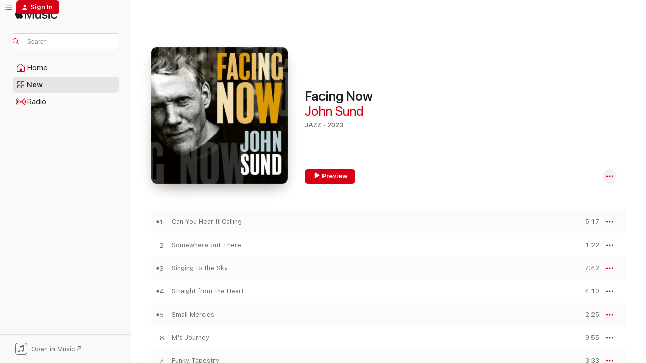

--- FILE ---
content_type: text/html
request_url: https://music.apple.com/us/album/facing-now/1686460721?at=1l3vpUI&ct=LFV_8bea4b6b6a13e5525724c56d1dd18377&itsct=catchall_p2&itscg=30440&ls=1
body_size: 19196
content:
<!DOCTYPE html>
<html dir="ltr" lang="en-US">
    <head>
        <!-- prettier-ignore -->
        <meta charset="utf-8">
        <!-- prettier-ignore -->
        <meta http-equiv="X-UA-Compatible" content="IE=edge">
        <!-- prettier-ignore -->
        <meta
            name="viewport"
            content="width=device-width,initial-scale=1,interactive-widget=resizes-content"
        >
        <!-- prettier-ignore -->
        <meta name="applicable-device" content="pc,mobile">
        <!-- prettier-ignore -->
        <meta name="referrer" content="strict-origin">
        <!-- prettier-ignore -->
        <link
            rel="apple-touch-icon"
            sizes="180x180"
            href="/assets/favicon/favicon-180.png"
        >
        <!-- prettier-ignore -->
        <link
            rel="icon"
            type="image/png"
            sizes="32x32"
            href="/assets/favicon/favicon-32.png"
        >
        <!-- prettier-ignore -->
        <link
            rel="icon"
            type="image/png"
            sizes="16x16"
            href="/assets/favicon/favicon-16.png"
        >
        <!-- prettier-ignore -->
        <link
            rel="mask-icon"
            href="/assets/favicon/favicon.svg"
            color="#fa233b"
        >
        <!-- prettier-ignore -->
        <link rel="manifest" href="/manifest.json">

        <title>‎Facing Now - Album by John Sund - Apple Music</title><!-- HEAD_svelte-1cypuwr_START --><link rel="preconnect" href="//www.apple.com/wss/fonts" crossorigin="anonymous"><link rel="stylesheet" href="//www.apple.com/wss/fonts?families=SF+Pro,v4%7CSF+Pro+Icons,v1&amp;display=swap" type="text/css" referrerpolicy="strict-origin-when-cross-origin"><!-- HEAD_svelte-1cypuwr_END --><!-- HEAD_svelte-eg3hvx_START -->    <meta name="description" content="Listen to Facing Now by John Sund on Apple Music. 2023. 10 Songs. Duration: 53 minutes."> <meta name="keywords" content="listen, Facing Now, John Sund, music, singles, songs, Jazz, streaming music, apple music"> <link rel="canonical" href="https://music.apple.com/us/album/facing-now/1686460721">   <link rel="alternate" type="application/json+oembed" href="https://music.apple.com/api/oembed?url=https%3A%2F%2Fmusic.apple.com%2Fus%2Falbum%2Ffacing-now%2F1686460721" title="Facing Now by John Sund on Apple Music">  <meta name="al:ios:app_store_id" content="1108187390"> <meta name="al:ios:app_name" content="Apple Music"> <meta name="apple:content_id" content="1686460721"> <meta name="apple:title" content="Facing Now"> <meta name="apple:description" content="Listen to Facing Now by John Sund on Apple Music. 2023. 10 Songs. Duration: 53 minutes.">   <meta property="og:title" content="Facing Now by John Sund on Apple Music"> <meta property="og:description" content="Album · 2023 · 10 Songs"> <meta property="og:site_name" content="Apple Music - Web Player"> <meta property="og:url" content="https://music.apple.com/us/album/facing-now/1686460721"> <meta property="og:image" content="https://is1-ssl.mzstatic.com/image/thumb/Music126/v4/0a/0c/49/0a0c49e9-df92-2db6-0611-bad5d1e0d82f/cover.jpg/1200x630bf-60.jpg"> <meta property="og:image:secure_url" content="https://is1-ssl.mzstatic.com/image/thumb/Music126/v4/0a/0c/49/0a0c49e9-df92-2db6-0611-bad5d1e0d82f/cover.jpg/1200x630bf-60.jpg"> <meta property="og:image:alt" content="Facing Now by John Sund on Apple Music"> <meta property="og:image:width" content="1200"> <meta property="og:image:height" content="630"> <meta property="og:image:type" content="image/jpg"> <meta property="og:type" content="music.album"> <meta property="og:locale" content="en_US">  <meta property="music:song_count" content="10"> <meta property="music:song" content="https://music.apple.com/us/song/can-you-hear-it-calling/1686460722"> <meta property="music:song:preview_url:secure_url" content="https://music.apple.com/us/song/can-you-hear-it-calling/1686460722"> <meta property="music:song:disc" content="1"> <meta property="music:song:duration" content="PT5M17S"> <meta property="music:song:track" content="1">  <meta property="music:song" content="https://music.apple.com/us/song/somewhere-out-there/1686460723"> <meta property="music:song:preview_url:secure_url" content="https://music.apple.com/us/song/somewhere-out-there/1686460723"> <meta property="music:song:disc" content="1"> <meta property="music:song:duration" content="PT1M22S"> <meta property="music:song:track" content="2">  <meta property="music:song" content="https://music.apple.com/us/song/singing-to-the-sky/1686460724"> <meta property="music:song:preview_url:secure_url" content="https://music.apple.com/us/song/singing-to-the-sky/1686460724"> <meta property="music:song:disc" content="1"> <meta property="music:song:duration" content="PT7M42S"> <meta property="music:song:track" content="3">  <meta property="music:song" content="https://music.apple.com/us/song/straight-from-the-heart/1686460725"> <meta property="music:song:preview_url:secure_url" content="https://music.apple.com/us/song/straight-from-the-heart/1686460725"> <meta property="music:song:disc" content="1"> <meta property="music:song:duration" content="PT4M10S"> <meta property="music:song:track" content="4">  <meta property="music:song" content="https://music.apple.com/us/song/small-mercies/1686461056"> <meta property="music:song:preview_url:secure_url" content="https://music.apple.com/us/song/small-mercies/1686461056"> <meta property="music:song:disc" content="1"> <meta property="music:song:duration" content="PT2M25S"> <meta property="music:song:track" content="5">  <meta property="music:song" content="https://music.apple.com/us/song/ms-journey/1686461057"> <meta property="music:song:preview_url:secure_url" content="https://music.apple.com/us/song/ms-journey/1686461057"> <meta property="music:song:disc" content="1"> <meta property="music:song:duration" content="PT9M55S"> <meta property="music:song:track" content="6">  <meta property="music:song" content="https://music.apple.com/us/song/funky-tapestry/1686461058"> <meta property="music:song:preview_url:secure_url" content="https://music.apple.com/us/song/funky-tapestry/1686461058"> <meta property="music:song:disc" content="1"> <meta property="music:song:duration" content="PT3M33S"> <meta property="music:song:track" content="7">  <meta property="music:song" content="https://music.apple.com/us/song/wishes-that-come-true/1686461059"> <meta property="music:song:preview_url:secure_url" content="https://music.apple.com/us/song/wishes-that-come-true/1686461059"> <meta property="music:song:disc" content="1"> <meta property="music:song:duration" content="PT8M37S"> <meta property="music:song:track" content="8">  <meta property="music:song" content="https://music.apple.com/us/song/parallel-dancing/1686461060"> <meta property="music:song:preview_url:secure_url" content="https://music.apple.com/us/song/parallel-dancing/1686461060"> <meta property="music:song:disc" content="1"> <meta property="music:song:duration" content="PT6M30S"> <meta property="music:song:track" content="9">  <meta property="music:song" content="https://music.apple.com/us/song/innocence/1686461061"> <meta property="music:song:preview_url:secure_url" content="https://music.apple.com/us/song/innocence/1686461061"> <meta property="music:song:disc" content="1"> <meta property="music:song:duration" content="PT4M14S"> <meta property="music:song:track" content="10">   <meta property="music:musician" content="https://music.apple.com/us/artist/john-sund/252127563"> <meta property="music:release_date" content="2023-05-26T00:00:00.000Z">   <meta name="twitter:title" content="Facing Now by John Sund on Apple Music"> <meta name="twitter:description" content="Album · 2023 · 10 Songs"> <meta name="twitter:site" content="@AppleMusic"> <meta name="twitter:image" content="https://is1-ssl.mzstatic.com/image/thumb/Music126/v4/0a/0c/49/0a0c49e9-df92-2db6-0611-bad5d1e0d82f/cover.jpg/600x600bf-60.jpg"> <meta name="twitter:image:alt" content="Facing Now by John Sund on Apple Music"> <meta name="twitter:card" content="summary">       <!-- HTML_TAG_START -->
                <script id=schema:music-album type="application/ld+json">
                    {"@context":"http://schema.org","@type":"MusicAlbum","name":"Facing Now","description":"Listen to Facing Now by John Sund on Apple Music. 2023. 10 Songs. Duration: 53 minutes.","citation":[],"tracks":[{"@type":"MusicRecording","name":"Can You Hear It Calling","duration":"PT5M17S","url":"https://music.apple.com/us/song/can-you-hear-it-calling/1686460722","offers":{"@type":"Offer","category":"free","price":0},"audio":{"@type":"AudioObject","potentialAction":{"@type":"ListenAction","expectsAcceptanceOf":{"@type":"Offer","category":"free"},"target":{"@type":"EntryPoint","actionPlatform":"https://music.apple.com/us/song/can-you-hear-it-calling/1686460722"}},"name":"Can You Hear It Calling","contentUrl":"https://audio-ssl.itunes.apple.com/itunes-assets/AudioPreview116/v4/cf/9c/60/cf9c6084-bfa6-371a-ed1a-c1fbd1af76a6/mzaf_9207177655496599219.plus.aac.ep.m4a","duration":"PT5M17S","uploadDate":"2023-05-26","thumbnailUrl":"https://is1-ssl.mzstatic.com/image/thumb/Music126/v4/0a/0c/49/0a0c49e9-df92-2db6-0611-bad5d1e0d82f/cover.jpg/1200x630bb.jpg"}},{"@type":"MusicRecording","name":"Somewhere out There","duration":"PT1M22S","url":"https://music.apple.com/us/song/somewhere-out-there/1686460723","offers":{"@type":"Offer","category":"free","price":0},"audio":{"@type":"AudioObject","potentialAction":{"@type":"ListenAction","expectsAcceptanceOf":{"@type":"Offer","category":"free"},"target":{"@type":"EntryPoint","actionPlatform":"https://music.apple.com/us/song/somewhere-out-there/1686460723"}},"name":"Somewhere out There","contentUrl":"https://audio-ssl.itunes.apple.com/itunes-assets/AudioPreview116/v4/31/20/d6/3120d63c-5c34-abef-0f09-cc21b7791758/mzaf_17148818230649134996.plus.aac.p.m4a","duration":"PT1M22S","uploadDate":"2023-05-26","thumbnailUrl":"https://is1-ssl.mzstatic.com/image/thumb/Music126/v4/0a/0c/49/0a0c49e9-df92-2db6-0611-bad5d1e0d82f/cover.jpg/1200x630bb.jpg"}},{"@type":"MusicRecording","name":"Singing to the Sky","duration":"PT7M42S","url":"https://music.apple.com/us/song/singing-to-the-sky/1686460724","offers":{"@type":"Offer","category":"free","price":0},"audio":{"@type":"AudioObject","potentialAction":{"@type":"ListenAction","expectsAcceptanceOf":{"@type":"Offer","category":"free"},"target":{"@type":"EntryPoint","actionPlatform":"https://music.apple.com/us/song/singing-to-the-sky/1686460724"}},"name":"Singing to the Sky","contentUrl":"https://audio-ssl.itunes.apple.com/itunes-assets/AudioPreview116/v4/80/37/eb/8037eba4-e999-f333-2abb-9b7462e0ecc8/mzaf_5326800793867215668.plus.aac.ep.m4a","duration":"PT7M42S","uploadDate":"2023-05-26","thumbnailUrl":"https://is1-ssl.mzstatic.com/image/thumb/Music126/v4/0a/0c/49/0a0c49e9-df92-2db6-0611-bad5d1e0d82f/cover.jpg/1200x630bb.jpg"}},{"@type":"MusicRecording","name":"Straight from the Heart","duration":"PT4M10S","url":"https://music.apple.com/us/song/straight-from-the-heart/1686460725","offers":{"@type":"Offer","category":"free","price":0},"audio":{"@type":"AudioObject","potentialAction":{"@type":"ListenAction","expectsAcceptanceOf":{"@type":"Offer","category":"free"},"target":{"@type":"EntryPoint","actionPlatform":"https://music.apple.com/us/song/straight-from-the-heart/1686460725"}},"name":"Straight from the Heart","contentUrl":"https://audio-ssl.itunes.apple.com/itunes-assets/AudioPreview126/v4/2f/ab/bb/2fabbb85-18c9-0d68-19a0-d30dfd866526/mzaf_15292439106909419318.plus.aac.ep.m4a","duration":"PT4M10S","uploadDate":"2023-05-26","thumbnailUrl":"https://is1-ssl.mzstatic.com/image/thumb/Music126/v4/0a/0c/49/0a0c49e9-df92-2db6-0611-bad5d1e0d82f/cover.jpg/1200x630bb.jpg"}},{"@type":"MusicRecording","name":"Small Mercies","duration":"PT2M25S","url":"https://music.apple.com/us/song/small-mercies/1686461056","offers":{"@type":"Offer","category":"free","price":0},"audio":{"@type":"AudioObject","potentialAction":{"@type":"ListenAction","expectsAcceptanceOf":{"@type":"Offer","category":"free"},"target":{"@type":"EntryPoint","actionPlatform":"https://music.apple.com/us/song/small-mercies/1686461056"}},"name":"Small Mercies","contentUrl":"https://audio-ssl.itunes.apple.com/itunes-assets/AudioPreview126/v4/ca/b9/ce/cab9ce16-a244-c2d9-338f-b5feb96132fc/mzaf_18207489748834915184.plus.aac.p.m4a","duration":"PT2M25S","uploadDate":"2023-05-26","thumbnailUrl":"https://is1-ssl.mzstatic.com/image/thumb/Music126/v4/0a/0c/49/0a0c49e9-df92-2db6-0611-bad5d1e0d82f/cover.jpg/1200x630bb.jpg"}},{"@type":"MusicRecording","name":"M's Journey","duration":"PT9M55S","url":"https://music.apple.com/us/song/ms-journey/1686461057","offers":{"@type":"Offer","category":"free","price":0},"audio":{"@type":"AudioObject","potentialAction":{"@type":"ListenAction","expectsAcceptanceOf":{"@type":"Offer","category":"free"},"target":{"@type":"EntryPoint","actionPlatform":"https://music.apple.com/us/song/ms-journey/1686461057"}},"name":"M's Journey","contentUrl":"https://audio-ssl.itunes.apple.com/itunes-assets/AudioPreview126/v4/37/ef/db/37efdb16-92d7-f0b9-f5ce-bd4d07126aa4/mzaf_11454164698893330541.plus.aac.ep.m4a","duration":"PT9M55S","uploadDate":"2023-05-26","thumbnailUrl":"https://is1-ssl.mzstatic.com/image/thumb/Music126/v4/0a/0c/49/0a0c49e9-df92-2db6-0611-bad5d1e0d82f/cover.jpg/1200x630bb.jpg"}},{"@type":"MusicRecording","name":"Funky Tapestry","duration":"PT3M33S","url":"https://music.apple.com/us/song/funky-tapestry/1686461058","offers":{"@type":"Offer","category":"free","price":0},"audio":{"@type":"AudioObject","potentialAction":{"@type":"ListenAction","expectsAcceptanceOf":{"@type":"Offer","category":"free"},"target":{"@type":"EntryPoint","actionPlatform":"https://music.apple.com/us/song/funky-tapestry/1686461058"}},"name":"Funky Tapestry","contentUrl":"https://audio-ssl.itunes.apple.com/itunes-assets/AudioPreview116/v4/4a/1d/0a/4a1d0ab5-c214-c50f-555d-12d81c32a64d/mzaf_7272209589645134151.plus.aac.ep.m4a","duration":"PT3M33S","uploadDate":"2023-03-03","thumbnailUrl":"https://is1-ssl.mzstatic.com/image/thumb/Music126/v4/0a/0c/49/0a0c49e9-df92-2db6-0611-bad5d1e0d82f/cover.jpg/1200x630bb.jpg"}},{"@type":"MusicRecording","name":"Wishes That Come True","duration":"PT8M37S","url":"https://music.apple.com/us/song/wishes-that-come-true/1686461059","offers":{"@type":"Offer","category":"free","price":0},"audio":{"@type":"AudioObject","potentialAction":{"@type":"ListenAction","expectsAcceptanceOf":{"@type":"Offer","category":"free"},"target":{"@type":"EntryPoint","actionPlatform":"https://music.apple.com/us/song/wishes-that-come-true/1686461059"}},"name":"Wishes That Come True","contentUrl":"https://audio-ssl.itunes.apple.com/itunes-assets/AudioPreview116/v4/e8/93/c0/e893c0de-c524-e07c-442a-006e32390958/mzaf_9818816114054979471.plus.aac.ep.m4a","duration":"PT8M37S","uploadDate":"2023-04-14","thumbnailUrl":"https://is1-ssl.mzstatic.com/image/thumb/Music126/v4/0a/0c/49/0a0c49e9-df92-2db6-0611-bad5d1e0d82f/cover.jpg/1200x630bb.jpg"}},{"@type":"MusicRecording","name":"Parallel Dancing","duration":"PT6M30S","url":"https://music.apple.com/us/song/parallel-dancing/1686461060","offers":{"@type":"Offer","category":"free","price":0},"audio":{"@type":"AudioObject","potentialAction":{"@type":"ListenAction","expectsAcceptanceOf":{"@type":"Offer","category":"free"},"target":{"@type":"EntryPoint","actionPlatform":"https://music.apple.com/us/song/parallel-dancing/1686461060"}},"name":"Parallel Dancing","contentUrl":"https://audio-ssl.itunes.apple.com/itunes-assets/AudioPreview126/v4/5d/2c/b8/5d2cb80e-c4bc-e84b-c427-a9bc27a94f39/mzaf_6960827851736256799.plus.aac.ep.m4a","duration":"PT6M30S","uploadDate":"2023-03-24","thumbnailUrl":"https://is1-ssl.mzstatic.com/image/thumb/Music126/v4/0a/0c/49/0a0c49e9-df92-2db6-0611-bad5d1e0d82f/cover.jpg/1200x630bb.jpg"}},{"@type":"MusicRecording","name":"Innocence","duration":"PT4M14S","url":"https://music.apple.com/us/song/innocence/1686461061","offers":{"@type":"Offer","category":"free","price":0},"audio":{"@type":"AudioObject","potentialAction":{"@type":"ListenAction","expectsAcceptanceOf":{"@type":"Offer","category":"free"},"target":{"@type":"EntryPoint","actionPlatform":"https://music.apple.com/us/song/innocence/1686461061"}},"name":"Innocence","contentUrl":"https://audio-ssl.itunes.apple.com/itunes-assets/AudioPreview116/v4/e6/ba/bb/e6babb50-bb9f-7ee1-4d04-1fdf26bb7f68/mzaf_1963974763701646727.plus.aac.ep.m4a","duration":"PT4M14S","uploadDate":"2023-05-26","thumbnailUrl":"https://is1-ssl.mzstatic.com/image/thumb/Music126/v4/0a/0c/49/0a0c49e9-df92-2db6-0611-bad5d1e0d82f/cover.jpg/1200x630bb.jpg"}}],"workExample":[{"@type":"MusicAlbum","image":"https://is1-ssl.mzstatic.com/image/thumb/Music111/v4/b8/fe/c9/b8fec9b7-2b85-a425-7b6d-24916c988cbd/cover.jpg/1200x630bb.jpg","url":"https://music.apple.com/us/album/seasons/1223923597","name":"Seasons"},{"@type":"MusicAlbum","image":"https://is1-ssl.mzstatic.com/image/thumb/Music123/v4/11/b0/92/11b09246-1a10-798f-3e08-13dfd8be696b/cover.jpg/1200x630bb.jpg","url":"https://music.apple.com/us/album/here-and-now/636513235","name":"Here and Now"},{"@type":"MusicAlbum","image":"https://is1-ssl.mzstatic.com/image/thumb/Music118/v4/10/48/33/1048334e-aa09-0a37-abde-8252fcacd928/cover.jpg/1200x630bb.jpg","url":"https://music.apple.com/us/album/seasons-single/1179403396","name":"Seasons - Single"},{"@type":"MusicAlbum","image":"https://is1-ssl.mzstatic.com/image/thumb/Music/v4/ab/50/04/ab500440-c3db-346a-6e8a-8459402a08cc/887396524378.jpg/1200x630bb.jpg","url":"https://music.apple.com/us/album/the-open-road/570764106","name":"The Open Road"},{"@type":"MusicAlbum","image":"https://is1-ssl.mzstatic.com/image/thumb/Music114/v4/e0/ea/b1/e0eab1ae-01ab-3672-be91-c13b1206eb0e/cover.jpg/1200x630bb.jpg","url":"https://music.apple.com/us/album/reaching-out-remixed-remastered-2018/1449052542","name":"Reaching Out (Remixed & Remastered 2018)"},{"@type":"MusicAlbum","image":"https://is1-ssl.mzstatic.com/image/thumb/Music124/v4/19/cb/f1/19cbf142-8bdc-b450-bfa1-aabddba6db35/cover.jpg/1200x630bb.jpg","url":"https://music.apple.com/us/album/twice-feat-jon-meinild-yadam-gonz%C3%A1lez-ayi-solomon-morten/1553060240","name":"Twice (feat. Jon Meinild, Yadam González, Ayi Solomon & Morten Ilsøe)"},{"@type":"MusicAlbum","image":"https://is1-ssl.mzstatic.com/image/thumb/Music211/v4/79/07/34/790734be-9f99-e42f-959a-76cb53245bdc/cover.jpg/1200x630bb.jpg","url":"https://music.apple.com/us/album/sophias-dance-feat-john-sund/1849621665","name":"Sophia’s Dance (feat. John Sund)"},{"@type":"MusicAlbum","image":"https://is1-ssl.mzstatic.com/image/thumb/Music211/v4/90/85/a7/9085a7f6-9b44-b3d0-4153-b3d2da087f8f/cover.jpg/1200x630bb.jpg","url":"https://music.apple.com/us/album/next-phase/1860873372","name":"Next Phase"},{"@type":"MusicAlbum","image":"https://is1-ssl.mzstatic.com/image/thumb/Music221/v4/07/b3/c1/07b3c190-0a11-250f-98a8-9b2e00b4481d/cover.jpg/1200x630bb.jpg","url":"https://music.apple.com/us/album/sea-of-no-end-denmark-meets-south-india/1808413352","name":"Sea of no End: Denmark Meets South India"},{"@type":"MusicAlbum","image":"https://is1-ssl.mzstatic.com/image/thumb/Music125/v4/26/9e/63/269e6393-07c0-0306-e366-5b63dc26205a/cover.jpg/1200x630bb.jpg","url":"https://music.apple.com/us/album/duometric-events/574423739","name":"Duometric Events"},{"@type":"MusicAlbum","image":"https://is1-ssl.mzstatic.com/image/thumb/Music114/v4/e8/59/64/e8596458-c2bd-ba73-10e7-df45f6c6f22c/cover.jpg/1200x630bb.jpg","url":"https://music.apple.com/us/album/new-gems/1559281498","name":"New Gems"},{"@type":"MusicAlbum","image":"https://is1-ssl.mzstatic.com/image/thumb/Music128/v4/9b/cb/a9/9bcba9a3-7554-5278-1de5-80741f3a08e3/cover.jpg/1200x630bb.jpg","url":"https://music.apple.com/us/album/two-rainbows-single/1179403266","name":"Two Rainbows - Single"},{"@type":"MusicAlbum","image":"https://is1-ssl.mzstatic.com/image/thumb/Music124/v4/99/64/b6/9964b68c-7f28-f9a4-7c7b-f93f279e1d35/cover.jpg/1200x630bb.jpg","url":"https://music.apple.com/us/album/unfolded/1562166403","name":"Unfolded"},{"@type":"MusicRecording","name":"Can You Hear It Calling","duration":"PT5M17S","url":"https://music.apple.com/us/song/can-you-hear-it-calling/1686460722","offers":{"@type":"Offer","category":"free","price":0},"audio":{"@type":"AudioObject","potentialAction":{"@type":"ListenAction","expectsAcceptanceOf":{"@type":"Offer","category":"free"},"target":{"@type":"EntryPoint","actionPlatform":"https://music.apple.com/us/song/can-you-hear-it-calling/1686460722"}},"name":"Can You Hear It Calling","contentUrl":"https://audio-ssl.itunes.apple.com/itunes-assets/AudioPreview116/v4/cf/9c/60/cf9c6084-bfa6-371a-ed1a-c1fbd1af76a6/mzaf_9207177655496599219.plus.aac.ep.m4a","duration":"PT5M17S","uploadDate":"2023-05-26","thumbnailUrl":"https://is1-ssl.mzstatic.com/image/thumb/Music126/v4/0a/0c/49/0a0c49e9-df92-2db6-0611-bad5d1e0d82f/cover.jpg/1200x630bb.jpg"}},{"@type":"MusicRecording","name":"Somewhere out There","duration":"PT1M22S","url":"https://music.apple.com/us/song/somewhere-out-there/1686460723","offers":{"@type":"Offer","category":"free","price":0},"audio":{"@type":"AudioObject","potentialAction":{"@type":"ListenAction","expectsAcceptanceOf":{"@type":"Offer","category":"free"},"target":{"@type":"EntryPoint","actionPlatform":"https://music.apple.com/us/song/somewhere-out-there/1686460723"}},"name":"Somewhere out There","contentUrl":"https://audio-ssl.itunes.apple.com/itunes-assets/AudioPreview116/v4/31/20/d6/3120d63c-5c34-abef-0f09-cc21b7791758/mzaf_17148818230649134996.plus.aac.p.m4a","duration":"PT1M22S","uploadDate":"2023-05-26","thumbnailUrl":"https://is1-ssl.mzstatic.com/image/thumb/Music126/v4/0a/0c/49/0a0c49e9-df92-2db6-0611-bad5d1e0d82f/cover.jpg/1200x630bb.jpg"}},{"@type":"MusicRecording","name":"Singing to the Sky","duration":"PT7M42S","url":"https://music.apple.com/us/song/singing-to-the-sky/1686460724","offers":{"@type":"Offer","category":"free","price":0},"audio":{"@type":"AudioObject","potentialAction":{"@type":"ListenAction","expectsAcceptanceOf":{"@type":"Offer","category":"free"},"target":{"@type":"EntryPoint","actionPlatform":"https://music.apple.com/us/song/singing-to-the-sky/1686460724"}},"name":"Singing to the Sky","contentUrl":"https://audio-ssl.itunes.apple.com/itunes-assets/AudioPreview116/v4/80/37/eb/8037eba4-e999-f333-2abb-9b7462e0ecc8/mzaf_5326800793867215668.plus.aac.ep.m4a","duration":"PT7M42S","uploadDate":"2023-05-26","thumbnailUrl":"https://is1-ssl.mzstatic.com/image/thumb/Music126/v4/0a/0c/49/0a0c49e9-df92-2db6-0611-bad5d1e0d82f/cover.jpg/1200x630bb.jpg"}},{"@type":"MusicRecording","name":"Straight from the Heart","duration":"PT4M10S","url":"https://music.apple.com/us/song/straight-from-the-heart/1686460725","offers":{"@type":"Offer","category":"free","price":0},"audio":{"@type":"AudioObject","potentialAction":{"@type":"ListenAction","expectsAcceptanceOf":{"@type":"Offer","category":"free"},"target":{"@type":"EntryPoint","actionPlatform":"https://music.apple.com/us/song/straight-from-the-heart/1686460725"}},"name":"Straight from the Heart","contentUrl":"https://audio-ssl.itunes.apple.com/itunes-assets/AudioPreview126/v4/2f/ab/bb/2fabbb85-18c9-0d68-19a0-d30dfd866526/mzaf_15292439106909419318.plus.aac.ep.m4a","duration":"PT4M10S","uploadDate":"2023-05-26","thumbnailUrl":"https://is1-ssl.mzstatic.com/image/thumb/Music126/v4/0a/0c/49/0a0c49e9-df92-2db6-0611-bad5d1e0d82f/cover.jpg/1200x630bb.jpg"}},{"@type":"MusicRecording","name":"Small Mercies","duration":"PT2M25S","url":"https://music.apple.com/us/song/small-mercies/1686461056","offers":{"@type":"Offer","category":"free","price":0},"audio":{"@type":"AudioObject","potentialAction":{"@type":"ListenAction","expectsAcceptanceOf":{"@type":"Offer","category":"free"},"target":{"@type":"EntryPoint","actionPlatform":"https://music.apple.com/us/song/small-mercies/1686461056"}},"name":"Small Mercies","contentUrl":"https://audio-ssl.itunes.apple.com/itunes-assets/AudioPreview126/v4/ca/b9/ce/cab9ce16-a244-c2d9-338f-b5feb96132fc/mzaf_18207489748834915184.plus.aac.p.m4a","duration":"PT2M25S","uploadDate":"2023-05-26","thumbnailUrl":"https://is1-ssl.mzstatic.com/image/thumb/Music126/v4/0a/0c/49/0a0c49e9-df92-2db6-0611-bad5d1e0d82f/cover.jpg/1200x630bb.jpg"}},{"@type":"MusicRecording","name":"M's Journey","duration":"PT9M55S","url":"https://music.apple.com/us/song/ms-journey/1686461057","offers":{"@type":"Offer","category":"free","price":0},"audio":{"@type":"AudioObject","potentialAction":{"@type":"ListenAction","expectsAcceptanceOf":{"@type":"Offer","category":"free"},"target":{"@type":"EntryPoint","actionPlatform":"https://music.apple.com/us/song/ms-journey/1686461057"}},"name":"M's Journey","contentUrl":"https://audio-ssl.itunes.apple.com/itunes-assets/AudioPreview126/v4/37/ef/db/37efdb16-92d7-f0b9-f5ce-bd4d07126aa4/mzaf_11454164698893330541.plus.aac.ep.m4a","duration":"PT9M55S","uploadDate":"2023-05-26","thumbnailUrl":"https://is1-ssl.mzstatic.com/image/thumb/Music126/v4/0a/0c/49/0a0c49e9-df92-2db6-0611-bad5d1e0d82f/cover.jpg/1200x630bb.jpg"}},{"@type":"MusicRecording","name":"Funky Tapestry","duration":"PT3M33S","url":"https://music.apple.com/us/song/funky-tapestry/1686461058","offers":{"@type":"Offer","category":"free","price":0},"audio":{"@type":"AudioObject","potentialAction":{"@type":"ListenAction","expectsAcceptanceOf":{"@type":"Offer","category":"free"},"target":{"@type":"EntryPoint","actionPlatform":"https://music.apple.com/us/song/funky-tapestry/1686461058"}},"name":"Funky Tapestry","contentUrl":"https://audio-ssl.itunes.apple.com/itunes-assets/AudioPreview116/v4/4a/1d/0a/4a1d0ab5-c214-c50f-555d-12d81c32a64d/mzaf_7272209589645134151.plus.aac.ep.m4a","duration":"PT3M33S","uploadDate":"2023-03-03","thumbnailUrl":"https://is1-ssl.mzstatic.com/image/thumb/Music126/v4/0a/0c/49/0a0c49e9-df92-2db6-0611-bad5d1e0d82f/cover.jpg/1200x630bb.jpg"}},{"@type":"MusicRecording","name":"Wishes That Come True","duration":"PT8M37S","url":"https://music.apple.com/us/song/wishes-that-come-true/1686461059","offers":{"@type":"Offer","category":"free","price":0},"audio":{"@type":"AudioObject","potentialAction":{"@type":"ListenAction","expectsAcceptanceOf":{"@type":"Offer","category":"free"},"target":{"@type":"EntryPoint","actionPlatform":"https://music.apple.com/us/song/wishes-that-come-true/1686461059"}},"name":"Wishes That Come True","contentUrl":"https://audio-ssl.itunes.apple.com/itunes-assets/AudioPreview116/v4/e8/93/c0/e893c0de-c524-e07c-442a-006e32390958/mzaf_9818816114054979471.plus.aac.ep.m4a","duration":"PT8M37S","uploadDate":"2023-04-14","thumbnailUrl":"https://is1-ssl.mzstatic.com/image/thumb/Music126/v4/0a/0c/49/0a0c49e9-df92-2db6-0611-bad5d1e0d82f/cover.jpg/1200x630bb.jpg"}},{"@type":"MusicRecording","name":"Parallel Dancing","duration":"PT6M30S","url":"https://music.apple.com/us/song/parallel-dancing/1686461060","offers":{"@type":"Offer","category":"free","price":0},"audio":{"@type":"AudioObject","potentialAction":{"@type":"ListenAction","expectsAcceptanceOf":{"@type":"Offer","category":"free"},"target":{"@type":"EntryPoint","actionPlatform":"https://music.apple.com/us/song/parallel-dancing/1686461060"}},"name":"Parallel Dancing","contentUrl":"https://audio-ssl.itunes.apple.com/itunes-assets/AudioPreview126/v4/5d/2c/b8/5d2cb80e-c4bc-e84b-c427-a9bc27a94f39/mzaf_6960827851736256799.plus.aac.ep.m4a","duration":"PT6M30S","uploadDate":"2023-03-24","thumbnailUrl":"https://is1-ssl.mzstatic.com/image/thumb/Music126/v4/0a/0c/49/0a0c49e9-df92-2db6-0611-bad5d1e0d82f/cover.jpg/1200x630bb.jpg"}},{"@type":"MusicRecording","name":"Innocence","duration":"PT4M14S","url":"https://music.apple.com/us/song/innocence/1686461061","offers":{"@type":"Offer","category":"free","price":0},"audio":{"@type":"AudioObject","potentialAction":{"@type":"ListenAction","expectsAcceptanceOf":{"@type":"Offer","category":"free"},"target":{"@type":"EntryPoint","actionPlatform":"https://music.apple.com/us/song/innocence/1686461061"}},"name":"Innocence","contentUrl":"https://audio-ssl.itunes.apple.com/itunes-assets/AudioPreview116/v4/e6/ba/bb/e6babb50-bb9f-7ee1-4d04-1fdf26bb7f68/mzaf_1963974763701646727.plus.aac.ep.m4a","duration":"PT4M14S","uploadDate":"2023-05-26","thumbnailUrl":"https://is1-ssl.mzstatic.com/image/thumb/Music126/v4/0a/0c/49/0a0c49e9-df92-2db6-0611-bad5d1e0d82f/cover.jpg/1200x630bb.jpg"}}],"url":"https://music.apple.com/us/album/facing-now/1686460721","image":"https://is1-ssl.mzstatic.com/image/thumb/Music126/v4/0a/0c/49/0a0c49e9-df92-2db6-0611-bad5d1e0d82f/cover.jpg/1200x630bb.jpg","potentialAction":{"@type":"ListenAction","expectsAcceptanceOf":{"@type":"Offer","category":"free"},"target":{"@type":"EntryPoint","actionPlatform":"https://music.apple.com/us/album/facing-now/1686460721"}},"genre":["Jazz","Music","Worldwide"],"datePublished":"2023-05-26","byArtist":[{"@type":"MusicGroup","url":"https://music.apple.com/us/artist/john-sund/252127563","name":"John Sund"}]}
                </script>
                <!-- HTML_TAG_END -->    <!-- HEAD_svelte-eg3hvx_END -->
      <script type="module" crossorigin src="/assets/index~8a6f659a1b.js"></script>
      <link rel="stylesheet" href="/assets/index~99bed3cf08.css">
      <script type="module">import.meta.url;import("_").catch(()=>1);async function* g(){};window.__vite_is_modern_browser=true;</script>
      <script type="module">!function(){if(window.__vite_is_modern_browser)return;console.warn("vite: loading legacy chunks, syntax error above and the same error below should be ignored");var e=document.getElementById("vite-legacy-polyfill"),n=document.createElement("script");n.src=e.src,n.onload=function(){System.import(document.getElementById('vite-legacy-entry').getAttribute('data-src'))},document.body.appendChild(n)}();</script>
    </head>
    <body>
        <script src="/assets/focus-visible/focus-visible.min.js"></script>
        
        <script
            async
            src="/includes/js-cdn/musickit/v3/amp/musickit.js"
        ></script>
        <script
            type="module"
            async
            src="/includes/js-cdn/musickit/v3/components/musickit-components/musickit-components.esm.js"
        ></script>
        <script
            nomodule
            async
            src="/includes/js-cdn/musickit/v3/components/musickit-components/musickit-components.js"
        ></script>
        <svg style="display: none" xmlns="http://www.w3.org/2000/svg">
            <symbol id="play-circle-fill" viewBox="0 0 60 60">
                <path
                    class="icon-circle-fill__circle"
                    fill="var(--iconCircleFillBG, transparent)"
                    d="M30 60c16.411 0 30-13.617 30-30C60 13.588 46.382 0 29.971 0 13.588 0 .001 13.588.001 30c0 16.383 13.617 30 30 30Z"
                />
                <path
                    fill="var(--iconFillArrow, var(--keyColor, black))"
                    d="M24.411 41.853c-1.41.853-3.028.177-3.028-1.294V19.47c0-1.44 1.735-2.058 3.028-1.294l17.265 10.235a1.89 1.89 0 0 1 0 3.265L24.411 41.853Z"
                />
            </symbol>
        </svg>
        <div class="body-container">
              <div class="app-container svelte-t3vj1e" data-testid="app-container">   <div class="header svelte-rjjbqs" data-testid="header"><nav data-testid="navigation" class="navigation svelte-13li0vp"><div class="navigation__header svelte-13li0vp"><div data-testid="logo" class="logo svelte-1o7dz8w"> <a aria-label="Apple Music" role="img" href="https://music.apple.com/us/home" class="svelte-1o7dz8w"><svg height="20" viewBox="0 0 83 20" width="83" xmlns="http://www.w3.org/2000/svg" class="logo" aria-hidden="true"><path d="M34.752 19.746V6.243h-.088l-5.433 13.503h-2.074L21.711 6.243h-.087v13.503h-2.548V1.399h3.235l5.833 14.621h.1l5.82-14.62h3.248v18.347h-2.56zm16.649 0h-2.586v-2.263h-.062c-.725 1.602-2.061 2.504-4.072 2.504-2.86 0-4.61-1.894-4.61-4.958V6.37h2.698v8.125c0 2.034.95 3.127 2.81 3.127 1.95 0 3.124-1.373 3.124-3.458V6.37H51.4v13.376zm7.394-13.618c3.06 0 5.046 1.73 5.134 4.196h-2.536c-.15-1.296-1.087-2.11-2.598-2.11-1.462 0-2.436.724-2.436 1.793 0 .839.6 1.41 2.023 1.741l2.136.496c2.686.636 3.71 1.704 3.71 3.636 0 2.442-2.236 4.12-5.333 4.12-3.285 0-5.26-1.64-5.509-4.183h2.673c.25 1.398 1.187 2.085 2.836 2.085 1.623 0 2.623-.687 2.623-1.78 0-.865-.487-1.373-1.924-1.704l-2.136-.508c-2.498-.585-3.735-1.806-3.735-3.75 0-2.391 2.049-4.032 5.072-4.032zM66.1 2.836c0-.878.7-1.577 1.561-1.577.862 0 1.55.7 1.55 1.577 0 .864-.688 1.576-1.55 1.576a1.573 1.573 0 0 1-1.56-1.576zm.212 3.534h2.698v13.376h-2.698zm14.089 4.603c-.275-1.424-1.324-2.556-3.085-2.556-2.086 0-3.46 1.767-3.46 4.64 0 2.938 1.386 4.642 3.485 4.642 1.66 0 2.748-.928 3.06-2.48H83C82.713 18.067 80.477 20 77.317 20c-3.76 0-6.208-2.62-6.208-6.942 0-4.247 2.448-6.93 6.183-6.93 3.385 0 5.446 2.213 5.683 4.845h-2.573zM10.824 3.189c-.698.834-1.805 1.496-2.913 1.398-.145-1.128.41-2.33 1.036-3.065C9.644.662 10.848.05 11.835 0c.121 1.178-.336 2.33-1.01 3.19zm.999 1.619c.624.049 2.425.244 3.578 1.98-.096.074-2.137 1.272-2.113 3.79.024 3.01 2.593 4.012 2.617 4.037-.024.074-.407 1.419-1.344 2.812-.817 1.224-1.657 2.422-3.002 2.447-1.297.024-1.73-.783-3.218-.783-1.489 0-1.97.758-3.194.807-1.297.048-2.28-1.297-3.097-2.52C.368 14.908-.904 10.408.825 7.375c.84-1.516 2.377-2.47 4.034-2.495 1.273-.023 2.45.857 3.218.857.769 0 2.137-1.027 3.746-.93z"></path></svg></a>   </div> <div class="search-input-wrapper svelte-nrtdem" data-testid="search-input"><div data-testid="amp-search-input" aria-controls="search-suggestions" aria-expanded="false" aria-haspopup="listbox" aria-owns="search-suggestions" class="search-input-container svelte-rg26q6" tabindex="-1" role=""><div class="flex-container svelte-rg26q6"><form id="search-input-form" class="svelte-rg26q6"><svg height="16" width="16" viewBox="0 0 16 16" class="search-svg" aria-hidden="true"><path d="M11.87 10.835c.018.015.035.03.051.047l3.864 3.863a.735.735 0 1 1-1.04 1.04l-3.863-3.864a.744.744 0 0 1-.047-.051 6.667 6.667 0 1 1 1.035-1.035zM6.667 12a5.333 5.333 0 1 0 0-10.667 5.333 5.333 0 0 0 0 10.667z"></path></svg> <input aria-autocomplete="list" aria-multiline="false" aria-controls="search-suggestions" aria-label="Search" placeholder="Search" spellcheck="false" autocomplete="off" autocorrect="off" autocapitalize="off" type="text" inputmode="search" class="search-input__text-field svelte-rg26q6" data-testid="search-input__text-field"></form> </div> <div data-testid="search-scope-bar"></div>   </div> </div></div> <div data-testid="navigation-content" class="navigation__content svelte-13li0vp" id="navigation" aria-hidden="false"><div class="navigation__scrollable-container svelte-13li0vp"><div data-testid="navigation-items-primary" class="navigation-items navigation-items--primary svelte-ng61m8"> <ul class="navigation-items__list svelte-ng61m8">  <li class="navigation-item navigation-item__home svelte-1a5yt87" aria-selected="false" data-testid="navigation-item"> <a href="https://music.apple.com/us/home" class="navigation-item__link svelte-1a5yt87" role="button" data-testid="home" aria-pressed="false"><div class="navigation-item__content svelte-zhx7t9"> <span class="navigation-item__icon svelte-zhx7t9"> <svg width="24" height="24" viewBox="0 0 24 24" xmlns="http://www.w3.org/2000/svg" aria-hidden="true"><path d="M5.93 20.16a1.94 1.94 0 0 1-1.43-.502c-.334-.335-.502-.794-.502-1.393v-7.142c0-.362.062-.688.177-.953.123-.264.326-.529.6-.75l6.145-5.157c.176-.141.344-.247.52-.318.176-.07.362-.105.564-.105.194 0 .388.035.565.105.176.07.352.177.52.318l6.146 5.158c.273.23.467.476.59.75.124.264.177.59.177.96v7.134c0 .59-.159 1.058-.503 1.393-.335.335-.811.503-1.428.503H5.929Zm12.14-1.172c.221 0 .406-.07.547-.212a.688.688 0 0 0 .22-.511v-7.142c0-.177-.026-.344-.087-.459a.97.97 0 0 0-.265-.353l-6.154-5.149a.756.756 0 0 0-.177-.115.37.37 0 0 0-.15-.035.37.37 0 0 0-.158.035l-.177.115-6.145 5.15a.982.982 0 0 0-.274.352 1.13 1.13 0 0 0-.088.468v7.133c0 .203.08.379.23.511a.744.744 0 0 0 .546.212h12.133Zm-8.323-4.7c0-.176.062-.326.177-.432a.6.6 0 0 1 .423-.159h3.315c.176 0 .326.053.432.16s.159.255.159.431v4.973H9.756v-4.973Z"></path></svg> </span> <span class="navigation-item__label svelte-zhx7t9"> Home </span> </div></a>  </li>  <li class="navigation-item navigation-item__new svelte-1a5yt87" aria-selected="false" data-testid="navigation-item"> <a href="https://music.apple.com/us/new" class="navigation-item__link svelte-1a5yt87" role="button" data-testid="new" aria-pressed="false"><div class="navigation-item__content svelte-zhx7t9"> <span class="navigation-item__icon svelte-zhx7t9"> <svg height="24" viewBox="0 0 24 24" width="24" aria-hidden="true"><path d="M9.92 11.354c.966 0 1.453-.487 1.453-1.49v-3.4c0-1.004-.487-1.483-1.453-1.483H6.452C5.487 4.981 5 5.46 5 6.464v3.4c0 1.003.487 1.49 1.452 1.49zm7.628 0c.965 0 1.452-.487 1.452-1.49v-3.4c0-1.004-.487-1.483-1.452-1.483h-3.46c-.974 0-1.46.479-1.46 1.483v3.4c0 1.003.486 1.49 1.46 1.49zm-7.65-1.073h-3.43c-.266 0-.396-.137-.396-.418v-3.4c0-.273.13-.41.396-.41h3.43c.265 0 .402.137.402.41v3.4c0 .281-.137.418-.403.418zm7.634 0h-3.43c-.273 0-.402-.137-.402-.418v-3.4c0-.273.129-.41.403-.41h3.43c.265 0 .395.137.395.41v3.4c0 .281-.13.418-.396.418zm-7.612 8.7c.966 0 1.453-.48 1.453-1.483v-3.407c0-.996-.487-1.483-1.453-1.483H6.452c-.965 0-1.452.487-1.452 1.483v3.407c0 1.004.487 1.483 1.452 1.483zm7.628 0c.965 0 1.452-.48 1.452-1.483v-3.407c0-.996-.487-1.483-1.452-1.483h-3.46c-.974 0-1.46.487-1.46 1.483v3.407c0 1.004.486 1.483 1.46 1.483zm-7.65-1.072h-3.43c-.266 0-.396-.137-.396-.41v-3.4c0-.282.13-.418.396-.418h3.43c.265 0 .402.136.402.418v3.4c0 .273-.137.41-.403.41zm7.634 0h-3.43c-.273 0-.402-.137-.402-.41v-3.4c0-.282.129-.418.403-.418h3.43c.265 0 .395.136.395.418v3.4c0 .273-.13.41-.396.41z" fill-opacity=".95"></path></svg> </span> <span class="navigation-item__label svelte-zhx7t9"> New </span> </div></a>  </li>  <li class="navigation-item navigation-item__radio svelte-1a5yt87" aria-selected="false" data-testid="navigation-item"> <a href="https://music.apple.com/us/radio" class="navigation-item__link svelte-1a5yt87" role="button" data-testid="radio" aria-pressed="false"><div class="navigation-item__content svelte-zhx7t9"> <span class="navigation-item__icon svelte-zhx7t9"> <svg width="24" height="24" viewBox="0 0 24 24" xmlns="http://www.w3.org/2000/svg" aria-hidden="true"><path d="M19.359 18.57C21.033 16.818 22 14.461 22 11.89s-.967-4.93-2.641-6.68c-.276-.292-.653-.26-.868-.023-.222.246-.176.591.085.868 1.466 1.535 2.272 3.593 2.272 5.835 0 2.241-.806 4.3-2.272 5.835-.261.268-.307.621-.085.86.215.245.592.276.868-.016zm-13.85.014c.222-.238.176-.59-.085-.86-1.474-1.535-2.272-3.593-2.272-5.834 0-2.242.798-4.3 2.272-5.835.261-.277.307-.622.085-.868-.215-.238-.592-.269-.868.023C2.967 6.96 2 9.318 2 11.89s.967 4.929 2.641 6.68c.276.29.653.26.868.014zm1.957-1.873c.223-.253.162-.583-.1-.867-.951-1.068-1.473-2.45-1.473-3.954 0-1.505.522-2.887 1.474-3.954.26-.284.322-.614.1-.876-.23-.26-.622-.26-.891.039-1.175 1.274-1.827 2.963-1.827 4.79 0 1.82.652 3.517 1.827 4.784.269.3.66.307.89.038zm9.958-.038c1.175-1.267 1.827-2.964 1.827-4.783 0-1.828-.652-3.517-1.827-4.791-.269-.3-.66-.3-.89-.039-.23.262-.162.592.092.876.96 1.067 1.481 2.449 1.481 3.954 0 1.504-.522 2.886-1.481 3.954-.254.284-.323.614-.092.867.23.269.621.261.89-.038zm-8.061-1.966c.23-.26.13-.568-.092-.883-.415-.522-.63-1.197-.63-1.934 0-.737.215-1.413.63-1.943.222-.307.322-.614.092-.875s-.653-.261-.906.054a4.385 4.385 0 0 0-.968 2.764 4.38 4.38 0 0 0 .968 2.756c.253.322.675.322.906.061zm6.18-.061a4.38 4.38 0 0 0 .968-2.756 4.385 4.385 0 0 0-.968-2.764c-.253-.315-.675-.315-.906-.054-.23.261-.138.568.092.875.415.53.63 1.206.63 1.943 0 .737-.215 1.412-.63 1.934-.23.315-.322.622-.092.883s.653.261.906-.061zm-3.547-.967c.96 0 1.789-.814 1.789-1.797s-.83-1.789-1.789-1.789c-.96 0-1.781.806-1.781 1.789 0 .983.821 1.797 1.781 1.797z"></path></svg> </span> <span class="navigation-item__label svelte-zhx7t9"> Radio </span> </div></a>  </li>  <li class="navigation-item navigation-item__search svelte-1a5yt87" aria-selected="false" data-testid="navigation-item"> <a href="https://music.apple.com/us/search" class="navigation-item__link svelte-1a5yt87" role="button" data-testid="search" aria-pressed="false"><div class="navigation-item__content svelte-zhx7t9"> <span class="navigation-item__icon svelte-zhx7t9"> <svg height="24" viewBox="0 0 24 24" width="24" aria-hidden="true"><path d="M17.979 18.553c.476 0 .813-.366.813-.835a.807.807 0 0 0-.235-.586l-3.45-3.457a5.61 5.61 0 0 0 1.158-3.413c0-3.098-2.535-5.633-5.633-5.633C7.542 4.63 5 7.156 5 10.262c0 3.098 2.534 5.632 5.632 5.632a5.614 5.614 0 0 0 3.274-1.055l3.472 3.472a.835.835 0 0 0 .6.242zm-7.347-3.875c-2.417 0-4.416-2-4.416-4.416 0-2.417 2-4.417 4.416-4.417 2.417 0 4.417 2 4.417 4.417s-2 4.416-4.417 4.416z" fill-opacity=".95"></path></svg> </span> <span class="navigation-item__label svelte-zhx7t9"> Search </span> </div></a>  </li></ul> </div>   </div> <div class="navigation__native-cta"><div slot="native-cta"><div data-testid="native-cta" class="native-cta svelte-6xh86f  native-cta--authenticated"><button class="native-cta__button svelte-6xh86f" data-testid="native-cta-button"><span class="native-cta__app-icon svelte-6xh86f"><svg width="24" height="24" xmlns="http://www.w3.org/2000/svg" xml:space="preserve" style="fill-rule:evenodd;clip-rule:evenodd;stroke-linejoin:round;stroke-miterlimit:2" viewBox="0 0 24 24" slot="app-icon" aria-hidden="true"><path d="M22.567 1.496C21.448.393 19.956.045 17.293.045H6.566c-2.508 0-4.028.376-5.12 1.465C.344 2.601 0 4.09 0 6.611v10.727c0 2.695.33 4.18 1.432 5.257 1.106 1.103 2.595 1.45 5.275 1.45h10.586c2.663 0 4.169-.347 5.274-1.45C23.656 21.504 24 20.033 24 17.338V6.752c0-2.694-.344-4.179-1.433-5.256Zm.411 4.9v11.299c0 1.898-.338 3.286-1.188 4.137-.851.864-2.256 1.191-4.141 1.191H6.35c-1.884 0-3.303-.341-4.154-1.191-.85-.851-1.174-2.239-1.174-4.137V6.54c0-2.014.324-3.445 1.16-4.295.851-.864 2.312-1.177 4.313-1.177h11.154c1.885 0 3.29.341 4.141 1.191.864.85 1.188 2.239 1.188 4.137Z" style="fill-rule:nonzero"></path><path d="M7.413 19.255c.987 0 2.48-.728 2.48-2.672v-6.385c0-.35.063-.428.378-.494l5.298-1.095c.351-.067.534.025.534.333l.035 4.286c0 .337-.182.586-.53.652l-1.014.228c-1.361.3-2.007.923-2.007 1.937 0 1.017.79 1.748 1.926 1.748.986 0 2.444-.679 2.444-2.64V5.654c0-.636-.279-.821-1.016-.66L9.646 6.298c-.448.091-.674.329-.674.699l.035 7.697c0 .336-.148.546-.446.613l-1.067.21c-1.329.266-1.986.93-1.986 1.993 0 1.017.786 1.745 1.905 1.745Z" style="fill-rule:nonzero"></path></svg></span> <span class="native-cta__label svelte-6xh86f">Open in Music</span> <span class="native-cta__arrow svelte-6xh86f"><svg height="16" width="16" viewBox="0 0 16 16" class="native-cta-action" aria-hidden="true"><path d="M1.559 16 13.795 3.764v8.962H16V0H3.274v2.205h8.962L0 14.441 1.559 16z"></path></svg></span></button> </div>  </div></div></div> </nav> </div>  <div class="player-bar player-bar__floating-player svelte-1rr9v04" data-testid="player-bar" aria-label="Music controls" aria-hidden="false">   </div>   <div id="scrollable-page" class="scrollable-page svelte-mt0bfj" data-main-content data-testid="main-section" aria-hidden="false"><main data-testid="main" class="svelte-bzjlhs"><div class="content-container svelte-bzjlhs" data-testid="content-container"><div class="search-input-wrapper svelte-nrtdem" data-testid="search-input"><div data-testid="amp-search-input" aria-controls="search-suggestions" aria-expanded="false" aria-haspopup="listbox" aria-owns="search-suggestions" class="search-input-container svelte-rg26q6" tabindex="-1" role=""><div class="flex-container svelte-rg26q6"><form id="search-input-form" class="svelte-rg26q6"><svg height="16" width="16" viewBox="0 0 16 16" class="search-svg" aria-hidden="true"><path d="M11.87 10.835c.018.015.035.03.051.047l3.864 3.863a.735.735 0 1 1-1.04 1.04l-3.863-3.864a.744.744 0 0 1-.047-.051 6.667 6.667 0 1 1 1.035-1.035zM6.667 12a5.333 5.333 0 1 0 0-10.667 5.333 5.333 0 0 0 0 10.667z"></path></svg> <input value="" aria-autocomplete="list" aria-multiline="false" aria-controls="search-suggestions" aria-label="Search" placeholder="Search" spellcheck="false" autocomplete="off" autocorrect="off" autocapitalize="off" type="text" inputmode="search" class="search-input__text-field svelte-rg26q6" data-testid="search-input__text-field"></form> </div> <div data-testid="search-scope-bar"> </div>   </div> </div>      <div class="section svelte-wa5vzl" data-testid="section-container" aria-label="Featured"> <div class="section-content svelte-wa5vzl" data-testid="section-content">  <div class="container-detail-header svelte-1uuona0 container-detail-header--no-description" data-testid="container-detail-header"><div slot="artwork"><div class="artwork__radiosity svelte-1agpw2h"> <div data-testid="artwork-component" class="artwork-component artwork-component--aspect-ratio artwork-component--orientation-square svelte-uduhys        artwork-component--has-borders" style="
            --artwork-bg-color: #261d0c;
            --aspect-ratio: 1;
            --placeholder-bg-color: #261d0c;
       ">   <picture class="svelte-uduhys"><source sizes=" (max-width:1319px) 296px,(min-width:1320px) and (max-width:1679px) 316px,316px" srcset="https://is1-ssl.mzstatic.com/image/thumb/Music126/v4/0a/0c/49/0a0c49e9-df92-2db6-0611-bad5d1e0d82f/cover.jpg/296x296bb.webp 296w,https://is1-ssl.mzstatic.com/image/thumb/Music126/v4/0a/0c/49/0a0c49e9-df92-2db6-0611-bad5d1e0d82f/cover.jpg/316x316bb.webp 316w,https://is1-ssl.mzstatic.com/image/thumb/Music126/v4/0a/0c/49/0a0c49e9-df92-2db6-0611-bad5d1e0d82f/cover.jpg/592x592bb.webp 592w,https://is1-ssl.mzstatic.com/image/thumb/Music126/v4/0a/0c/49/0a0c49e9-df92-2db6-0611-bad5d1e0d82f/cover.jpg/632x632bb.webp 632w" type="image/webp"> <source sizes=" (max-width:1319px) 296px,(min-width:1320px) and (max-width:1679px) 316px,316px" srcset="https://is1-ssl.mzstatic.com/image/thumb/Music126/v4/0a/0c/49/0a0c49e9-df92-2db6-0611-bad5d1e0d82f/cover.jpg/296x296bb-60.jpg 296w,https://is1-ssl.mzstatic.com/image/thumb/Music126/v4/0a/0c/49/0a0c49e9-df92-2db6-0611-bad5d1e0d82f/cover.jpg/316x316bb-60.jpg 316w,https://is1-ssl.mzstatic.com/image/thumb/Music126/v4/0a/0c/49/0a0c49e9-df92-2db6-0611-bad5d1e0d82f/cover.jpg/592x592bb-60.jpg 592w,https://is1-ssl.mzstatic.com/image/thumb/Music126/v4/0a/0c/49/0a0c49e9-df92-2db6-0611-bad5d1e0d82f/cover.jpg/632x632bb-60.jpg 632w" type="image/jpeg"> <img alt="" class="artwork-component__contents artwork-component__image svelte-uduhys" loading="lazy" src="/assets/artwork/1x1.gif" role="presentation" decoding="async" width="316" height="316" fetchpriority="auto" style="opacity: 1;"></picture> </div></div> <div data-testid="artwork-component" class="artwork-component artwork-component--aspect-ratio artwork-component--orientation-square svelte-uduhys        artwork-component--has-borders" style="
            --artwork-bg-color: #261d0c;
            --aspect-ratio: 1;
            --placeholder-bg-color: #261d0c;
       ">   <picture class="svelte-uduhys"><source sizes=" (max-width:1319px) 296px,(min-width:1320px) and (max-width:1679px) 316px,316px" srcset="https://is1-ssl.mzstatic.com/image/thumb/Music126/v4/0a/0c/49/0a0c49e9-df92-2db6-0611-bad5d1e0d82f/cover.jpg/296x296bb.webp 296w,https://is1-ssl.mzstatic.com/image/thumb/Music126/v4/0a/0c/49/0a0c49e9-df92-2db6-0611-bad5d1e0d82f/cover.jpg/316x316bb.webp 316w,https://is1-ssl.mzstatic.com/image/thumb/Music126/v4/0a/0c/49/0a0c49e9-df92-2db6-0611-bad5d1e0d82f/cover.jpg/592x592bb.webp 592w,https://is1-ssl.mzstatic.com/image/thumb/Music126/v4/0a/0c/49/0a0c49e9-df92-2db6-0611-bad5d1e0d82f/cover.jpg/632x632bb.webp 632w" type="image/webp"> <source sizes=" (max-width:1319px) 296px,(min-width:1320px) and (max-width:1679px) 316px,316px" srcset="https://is1-ssl.mzstatic.com/image/thumb/Music126/v4/0a/0c/49/0a0c49e9-df92-2db6-0611-bad5d1e0d82f/cover.jpg/296x296bb-60.jpg 296w,https://is1-ssl.mzstatic.com/image/thumb/Music126/v4/0a/0c/49/0a0c49e9-df92-2db6-0611-bad5d1e0d82f/cover.jpg/316x316bb-60.jpg 316w,https://is1-ssl.mzstatic.com/image/thumb/Music126/v4/0a/0c/49/0a0c49e9-df92-2db6-0611-bad5d1e0d82f/cover.jpg/592x592bb-60.jpg 592w,https://is1-ssl.mzstatic.com/image/thumb/Music126/v4/0a/0c/49/0a0c49e9-df92-2db6-0611-bad5d1e0d82f/cover.jpg/632x632bb-60.jpg 632w" type="image/jpeg"> <img alt="Facing Now" class="artwork-component__contents artwork-component__image svelte-uduhys" loading="lazy" src="/assets/artwork/1x1.gif" role="presentation" decoding="async" width="316" height="316" fetchpriority="auto" style="opacity: 1;"></picture> </div></div> <div class="headings svelte-1uuona0"> <h1 class="headings__title svelte-1uuona0" data-testid="non-editable-product-title"><span dir="auto">Facing Now</span> <span class="headings__badges svelte-1uuona0">   </span></h1> <div class="headings__subtitles svelte-1uuona0" data-testid="product-subtitles"> <a data-testid="click-action" class="click-action svelte-c0t0j2" href="https://music.apple.com/us/artist/john-sund/252127563">John Sund</a> </div> <div class="headings__tertiary-titles"> </div> <div class="headings__metadata-bottom svelte-1uuona0">JAZZ · 2023 </div></div>  <div class="primary-actions svelte-1uuona0"><div class="primary-actions__button primary-actions__button--play svelte-1uuona0"><div data-testid="button-action" class="button svelte-rka6wn primary"><button data-testid="click-action" class="click-action svelte-c0t0j2" aria-label="" ><span class="icon svelte-rka6wn" data-testid="play-icon"><svg height="16" viewBox="0 0 16 16" width="16"><path d="m4.4 15.14 10.386-6.096c.842-.459.794-1.64 0-2.097L4.401.85c-.87-.53-2-.12-2 .82v12.625c0 .966 1.06 1.4 2 .844z"></path></svg></span>  Preview</button> </div> </div> <div class="primary-actions__button primary-actions__button--shuffle svelte-1uuona0"> </div></div> <div class="secondary-actions svelte-1uuona0"><div class="secondary-actions svelte-1agpw2h" slot="secondary-actions">  <div class="cloud-buttons svelte-u0auos" data-testid="cloud-buttons">  <amp-contextual-menu-button config="[object Object]" class="svelte-1sn4kz"> <span aria-label="MORE" class="more-button svelte-1sn4kz more-button--platter" data-testid="more-button" slot="trigger-content"><svg width="28" height="28" viewBox="0 0 28 28" class="glyph" xmlns="http://www.w3.org/2000/svg"><circle fill="var(--iconCircleFill, transparent)" cx="14" cy="14" r="14"></circle><path fill="var(--iconEllipsisFill, white)" d="M10.105 14c0-.87-.687-1.55-1.564-1.55-.862 0-1.557.695-1.557 1.55 0 .848.695 1.55 1.557 1.55.855 0 1.564-.702 1.564-1.55zm5.437 0c0-.87-.68-1.55-1.542-1.55A1.55 1.55 0 0012.45 14c0 .848.695 1.55 1.55 1.55.848 0 1.542-.702 1.542-1.55zm5.474 0c0-.87-.687-1.55-1.557-1.55-.87 0-1.564.695-1.564 1.55 0 .848.694 1.55 1.564 1.55.848 0 1.557-.702 1.557-1.55z"></path></svg></span> </amp-contextual-menu-button></div></div></div></div> </div>   </div><div class="section svelte-wa5vzl" data-testid="section-container"> <div class="section-content svelte-wa5vzl" data-testid="section-content">  <div class="placeholder-table svelte-wa5vzl"> <div><div class="placeholder-row svelte-wa5vzl placeholder-row--even placeholder-row--album"></div><div class="placeholder-row svelte-wa5vzl  placeholder-row--album"></div><div class="placeholder-row svelte-wa5vzl placeholder-row--even placeholder-row--album"></div><div class="placeholder-row svelte-wa5vzl  placeholder-row--album"></div><div class="placeholder-row svelte-wa5vzl placeholder-row--even placeholder-row--album"></div><div class="placeholder-row svelte-wa5vzl  placeholder-row--album"></div><div class="placeholder-row svelte-wa5vzl placeholder-row--even placeholder-row--album"></div><div class="placeholder-row svelte-wa5vzl  placeholder-row--album"></div><div class="placeholder-row svelte-wa5vzl placeholder-row--even placeholder-row--album"></div><div class="placeholder-row svelte-wa5vzl  placeholder-row--album"></div></div></div> </div>   </div><div class="section svelte-wa5vzl" data-testid="section-container"> <div class="section-content svelte-wa5vzl" data-testid="section-content"> <div class="tracklist-footer svelte-1tm9k9g tracklist-footer--album" data-testid="tracklist-footer"><div class="footer-body svelte-1tm9k9g"><p class="description svelte-1tm9k9g" data-testid="tracklist-footer-description">May 26, 2023
10 songs, 53 minutes
℗ 2023 John Sund</p>  <div class="tracklist-footer__native-cta-wrapper svelte-1tm9k9g"><div class="button svelte-yk984v       button--text-button" data-testid="button-base-wrapper"><button data-testid="button-base" aria-label="Also available in the iTunes Store" type="button"  class="svelte-yk984v link"> Also available in the iTunes Store <svg height="16" width="16" viewBox="0 0 16 16" class="web-to-native__action" aria-hidden="true" data-testid="cta-button-arrow-icon"><path d="M1.559 16 13.795 3.764v8.962H16V0H3.274v2.205h8.962L0 14.441 1.559 16z"></path></svg> </button> </div></div></div> <div class="tracklist-footer__friends svelte-1tm9k9g"> </div></div></div>   </div><div class="section svelte-wa5vzl      section--alternate" data-testid="section-container"> <div class="section-content svelte-wa5vzl" data-testid="section-content"> <div class="spacer-wrapper svelte-14fis98"></div></div>   </div><div class="section svelte-wa5vzl      section--alternate" data-testid="section-container" aria-label="More By John Sund"> <div class="section-content svelte-wa5vzl" data-testid="section-content"><div class="header svelte-rnrb59">  <div class="header-title-wrapper svelte-rnrb59">   <h2 class="title svelte-rnrb59" data-testid="header-title"><span class="dir-wrapper" dir="auto">More By John Sund</span></h2> </div>   </div>   <div class="svelte-1dd7dqt shelf"><section data-testid="shelf-component" class="shelf-grid shelf-grid--onhover svelte-12rmzef" style="
            --grid-max-content-xsmall: 144px; --grid-column-gap-xsmall: 10px; --grid-row-gap-xsmall: 24px; --grid-small: 4; --grid-column-gap-small: 20px; --grid-row-gap-small: 24px; --grid-medium: 5; --grid-column-gap-medium: 20px; --grid-row-gap-medium: 24px; --grid-large: 6; --grid-column-gap-large: 20px; --grid-row-gap-large: 24px; --grid-xlarge: 6; --grid-column-gap-xlarge: 20px; --grid-row-gap-xlarge: 24px;
            --grid-type: G;
            --grid-rows: 1;
            --standard-lockup-shadow-offset: 15px;
            
        "> <div class="shelf-grid__body svelte-12rmzef" data-testid="shelf-body">   <button disabled aria-label="Previous Page" type="button" class="shelf-grid-nav__arrow shelf-grid-nav__arrow--left svelte-1xmivhv" data-testid="shelf-button-left" style="--offset: 
                        calc(25px * -1);
                    ;"><svg viewBox="0 0 9 31" xmlns="http://www.w3.org/2000/svg"><path d="M5.275 29.46a1.61 1.61 0 0 0 1.456 1.077c1.018 0 1.772-.737 1.772-1.737 0-.526-.277-1.186-.449-1.62l-4.68-11.912L8.05 3.363c.172-.442.45-1.116.45-1.625A1.702 1.702 0 0 0 6.728.002a1.603 1.603 0 0 0-1.456 1.09L.675 12.774c-.301.775-.677 1.744-.677 2.495 0 .754.376 1.705.677 2.498L5.272 29.46Z"></path></svg></button> <ul slot="shelf-content" class="shelf-grid__list shelf-grid__list--grid-type-G shelf-grid__list--grid-rows-1 svelte-12rmzef" role="list" tabindex="-1" data-testid="shelf-item-list">   <li class="shelf-grid__list-item svelte-12rmzef" data-index="0" aria-hidden="true"><div class="svelte-12rmzef"><div class="square-lockup-wrapper" data-testid="square-lockup-wrapper">  <div class="product-lockup svelte-1tr6noh" aria-label="Seasons, 2017" data-testid="product-lockup"><div class="product-lockup__artwork svelte-1tr6noh has-controls" aria-hidden="false"> <div data-testid="artwork-component" class="artwork-component artwork-component--aspect-ratio artwork-component--orientation-square svelte-uduhys    artwork-component--fullwidth    artwork-component--has-borders" style="
            --artwork-bg-color: #c90000;
            --aspect-ratio: 1;
            --placeholder-bg-color: #c90000;
       ">   <picture class="svelte-uduhys"><source sizes=" (max-width:1319px) 296px,(min-width:1320px) and (max-width:1679px) 316px,316px" srcset="https://is1-ssl.mzstatic.com/image/thumb/Music111/v4/b8/fe/c9/b8fec9b7-2b85-a425-7b6d-24916c988cbd/cover.jpg/296x296bf.webp 296w,https://is1-ssl.mzstatic.com/image/thumb/Music111/v4/b8/fe/c9/b8fec9b7-2b85-a425-7b6d-24916c988cbd/cover.jpg/316x316bf.webp 316w,https://is1-ssl.mzstatic.com/image/thumb/Music111/v4/b8/fe/c9/b8fec9b7-2b85-a425-7b6d-24916c988cbd/cover.jpg/592x592bf.webp 592w,https://is1-ssl.mzstatic.com/image/thumb/Music111/v4/b8/fe/c9/b8fec9b7-2b85-a425-7b6d-24916c988cbd/cover.jpg/632x632bf.webp 632w" type="image/webp"> <source sizes=" (max-width:1319px) 296px,(min-width:1320px) and (max-width:1679px) 316px,316px" srcset="https://is1-ssl.mzstatic.com/image/thumb/Music111/v4/b8/fe/c9/b8fec9b7-2b85-a425-7b6d-24916c988cbd/cover.jpg/296x296bf-60.jpg 296w,https://is1-ssl.mzstatic.com/image/thumb/Music111/v4/b8/fe/c9/b8fec9b7-2b85-a425-7b6d-24916c988cbd/cover.jpg/316x316bf-60.jpg 316w,https://is1-ssl.mzstatic.com/image/thumb/Music111/v4/b8/fe/c9/b8fec9b7-2b85-a425-7b6d-24916c988cbd/cover.jpg/592x592bf-60.jpg 592w,https://is1-ssl.mzstatic.com/image/thumb/Music111/v4/b8/fe/c9/b8fec9b7-2b85-a425-7b6d-24916c988cbd/cover.jpg/632x632bf-60.jpg 632w" type="image/jpeg"> <img alt="Seasons" class="artwork-component__contents artwork-component__image svelte-uduhys" loading="lazy" src="/assets/artwork/1x1.gif" role="presentation" decoding="async" width="316" height="316" fetchpriority="auto" style="opacity: 1;"></picture> </div> <div class="square-lockup__social svelte-152pqr7" slot="artwork-metadata-overlay"></div> <div data-testid="lockup-control" class="product-lockup__controls svelte-1tr6noh"><a class="product-lockup__link svelte-1tr6noh" data-testid="product-lockup-link" aria-label="Seasons, 2017" href="https://music.apple.com/us/album/seasons/1223923597">Seasons</a> <div data-testid="play-button" class="product-lockup__play-button svelte-1tr6noh"><button aria-label="Play Seasons" class="play-button svelte-19j07e7 play-button--platter" data-testid="play-button"><svg aria-hidden="true" class="icon play-svg" data-testid="play-icon" iconState="play"><use href="#play-circle-fill"></use></svg> </button> </div> <div data-testid="context-button" class="product-lockup__context-button svelte-1tr6noh"><div slot="context-button"><amp-contextual-menu-button config="[object Object]" class="svelte-1sn4kz"> <span aria-label="MORE" class="more-button svelte-1sn4kz more-button--platter  more-button--material" data-testid="more-button" slot="trigger-content"><svg width="28" height="28" viewBox="0 0 28 28" class="glyph" xmlns="http://www.w3.org/2000/svg"><circle fill="var(--iconCircleFill, transparent)" cx="14" cy="14" r="14"></circle><path fill="var(--iconEllipsisFill, white)" d="M10.105 14c0-.87-.687-1.55-1.564-1.55-.862 0-1.557.695-1.557 1.55 0 .848.695 1.55 1.557 1.55.855 0 1.564-.702 1.564-1.55zm5.437 0c0-.87-.68-1.55-1.542-1.55A1.55 1.55 0 0012.45 14c0 .848.695 1.55 1.55 1.55.848 0 1.542-.702 1.542-1.55zm5.474 0c0-.87-.687-1.55-1.557-1.55-.87 0-1.564.695-1.564 1.55 0 .848.694 1.55 1.564 1.55.848 0 1.557-.702 1.557-1.55z"></path></svg></span> </amp-contextual-menu-button></div></div></div></div> <div class="product-lockup__content svelte-1tr6noh"> <div class="product-lockup__content-details svelte-1tr6noh product-lockup__content-details--no-subtitle-link" dir="auto"><div class="product-lockup__title-link svelte-1tr6noh product-lockup__title-link--multiline"> <div class="multiline-clamp svelte-1a7gcr6 multiline-clamp--overflow   multiline-clamp--with-badge" style="--mc-lineClamp: var(--defaultClampOverride, 2);" role="text"> <span class="multiline-clamp__text svelte-1a7gcr6"><a href="https://music.apple.com/us/album/seasons/1223923597" data-testid="product-lockup-title" class="product-lockup__title svelte-1tr6noh">Seasons</a></span><span class="multiline-clamp__badge svelte-1a7gcr6">  </span> </div> </div>  <p data-testid="product-lockup-subtitles" class="product-lockup__subtitle-links svelte-1tr6noh  product-lockup__subtitle-links--singlet"> <div class="multiline-clamp svelte-1a7gcr6 multiline-clamp--overflow" style="--mc-lineClamp: var(--defaultClampOverride, 1);" role="text"> <span class="multiline-clamp__text svelte-1a7gcr6"> <span data-testid="product-lockup-subtitle" class="product-lockup__subtitle svelte-1tr6noh">2017</span></span> </div></p></div></div> </div> </div> </div></li>   <li class="shelf-grid__list-item svelte-12rmzef" data-index="1" aria-hidden="true"><div class="svelte-12rmzef"><div class="square-lockup-wrapper" data-testid="square-lockup-wrapper">  <div class="product-lockup svelte-1tr6noh" aria-label="Here and Now, 2000" data-testid="product-lockup"><div class="product-lockup__artwork svelte-1tr6noh has-controls" aria-hidden="false"> <div data-testid="artwork-component" class="artwork-component artwork-component--aspect-ratio artwork-component--orientation-square svelte-uduhys    artwork-component--fullwidth    artwork-component--has-borders" style="
            --artwork-bg-color: #e1d0ca;
            --aspect-ratio: 1;
            --placeholder-bg-color: #e1d0ca;
       ">   <picture class="svelte-uduhys"><source sizes=" (max-width:1319px) 296px,(min-width:1320px) and (max-width:1679px) 316px,316px" srcset="https://is1-ssl.mzstatic.com/image/thumb/Music123/v4/11/b0/92/11b09246-1a10-798f-3e08-13dfd8be696b/cover.jpg/296x296bf.webp 296w,https://is1-ssl.mzstatic.com/image/thumb/Music123/v4/11/b0/92/11b09246-1a10-798f-3e08-13dfd8be696b/cover.jpg/316x316bf.webp 316w,https://is1-ssl.mzstatic.com/image/thumb/Music123/v4/11/b0/92/11b09246-1a10-798f-3e08-13dfd8be696b/cover.jpg/592x592bf.webp 592w,https://is1-ssl.mzstatic.com/image/thumb/Music123/v4/11/b0/92/11b09246-1a10-798f-3e08-13dfd8be696b/cover.jpg/632x632bf.webp 632w" type="image/webp"> <source sizes=" (max-width:1319px) 296px,(min-width:1320px) and (max-width:1679px) 316px,316px" srcset="https://is1-ssl.mzstatic.com/image/thumb/Music123/v4/11/b0/92/11b09246-1a10-798f-3e08-13dfd8be696b/cover.jpg/296x296bf-60.jpg 296w,https://is1-ssl.mzstatic.com/image/thumb/Music123/v4/11/b0/92/11b09246-1a10-798f-3e08-13dfd8be696b/cover.jpg/316x316bf-60.jpg 316w,https://is1-ssl.mzstatic.com/image/thumb/Music123/v4/11/b0/92/11b09246-1a10-798f-3e08-13dfd8be696b/cover.jpg/592x592bf-60.jpg 592w,https://is1-ssl.mzstatic.com/image/thumb/Music123/v4/11/b0/92/11b09246-1a10-798f-3e08-13dfd8be696b/cover.jpg/632x632bf-60.jpg 632w" type="image/jpeg"> <img alt="Here and Now" class="artwork-component__contents artwork-component__image svelte-uduhys" loading="lazy" src="/assets/artwork/1x1.gif" role="presentation" decoding="async" width="316" height="316" fetchpriority="auto" style="opacity: 1;"></picture> </div> <div class="square-lockup__social svelte-152pqr7" slot="artwork-metadata-overlay"></div> <div data-testid="lockup-control" class="product-lockup__controls svelte-1tr6noh"><a class="product-lockup__link svelte-1tr6noh" data-testid="product-lockup-link" aria-label="Here and Now, 2000" href="https://music.apple.com/us/album/here-and-now/636513235">Here and Now</a> <div data-testid="play-button" class="product-lockup__play-button svelte-1tr6noh"><button aria-label="Play Here and Now" class="play-button svelte-19j07e7 play-button--platter" data-testid="play-button"><svg aria-hidden="true" class="icon play-svg" data-testid="play-icon" iconState="play"><use href="#play-circle-fill"></use></svg> </button> </div> <div data-testid="context-button" class="product-lockup__context-button svelte-1tr6noh"><div slot="context-button"><amp-contextual-menu-button config="[object Object]" class="svelte-1sn4kz"> <span aria-label="MORE" class="more-button svelte-1sn4kz more-button--platter  more-button--material" data-testid="more-button" slot="trigger-content"><svg width="28" height="28" viewBox="0 0 28 28" class="glyph" xmlns="http://www.w3.org/2000/svg"><circle fill="var(--iconCircleFill, transparent)" cx="14" cy="14" r="14"></circle><path fill="var(--iconEllipsisFill, white)" d="M10.105 14c0-.87-.687-1.55-1.564-1.55-.862 0-1.557.695-1.557 1.55 0 .848.695 1.55 1.557 1.55.855 0 1.564-.702 1.564-1.55zm5.437 0c0-.87-.68-1.55-1.542-1.55A1.55 1.55 0 0012.45 14c0 .848.695 1.55 1.55 1.55.848 0 1.542-.702 1.542-1.55zm5.474 0c0-.87-.687-1.55-1.557-1.55-.87 0-1.564.695-1.564 1.55 0 .848.694 1.55 1.564 1.55.848 0 1.557-.702 1.557-1.55z"></path></svg></span> </amp-contextual-menu-button></div></div></div></div> <div class="product-lockup__content svelte-1tr6noh"> <div class="product-lockup__content-details svelte-1tr6noh product-lockup__content-details--no-subtitle-link" dir="auto"><div class="product-lockup__title-link svelte-1tr6noh product-lockup__title-link--multiline"> <div class="multiline-clamp svelte-1a7gcr6 multiline-clamp--overflow   multiline-clamp--with-badge" style="--mc-lineClamp: var(--defaultClampOverride, 2);" role="text"> <span class="multiline-clamp__text svelte-1a7gcr6"><a href="https://music.apple.com/us/album/here-and-now/636513235" data-testid="product-lockup-title" class="product-lockup__title svelte-1tr6noh">Here and Now</a></span><span class="multiline-clamp__badge svelte-1a7gcr6">  </span> </div> </div>  <p data-testid="product-lockup-subtitles" class="product-lockup__subtitle-links svelte-1tr6noh  product-lockup__subtitle-links--singlet"> <div class="multiline-clamp svelte-1a7gcr6 multiline-clamp--overflow" style="--mc-lineClamp: var(--defaultClampOverride, 1);" role="text"> <span class="multiline-clamp__text svelte-1a7gcr6"> <span data-testid="product-lockup-subtitle" class="product-lockup__subtitle svelte-1tr6noh">2000</span></span> </div></p></div></div> </div> </div> </div></li>   <li class="shelf-grid__list-item svelte-12rmzef" data-index="2" aria-hidden="true"><div class="svelte-12rmzef"><div class="square-lockup-wrapper" data-testid="square-lockup-wrapper">  <div class="product-lockup svelte-1tr6noh" aria-label="Seasons - Single, 2016" data-testid="product-lockup"><div class="product-lockup__artwork svelte-1tr6noh has-controls" aria-hidden="false"> <div data-testid="artwork-component" class="artwork-component artwork-component--aspect-ratio artwork-component--orientation-square svelte-uduhys    artwork-component--fullwidth    artwork-component--has-borders" style="
            --artwork-bg-color: #fdfdfc;
            --aspect-ratio: 1;
            --placeholder-bg-color: #fdfdfc;
       ">   <picture class="svelte-uduhys"><source sizes=" (max-width:1319px) 296px,(min-width:1320px) and (max-width:1679px) 316px,316px" srcset="https://is1-ssl.mzstatic.com/image/thumb/Music118/v4/10/48/33/1048334e-aa09-0a37-abde-8252fcacd928/cover.jpg/296x296bf.webp 296w,https://is1-ssl.mzstatic.com/image/thumb/Music118/v4/10/48/33/1048334e-aa09-0a37-abde-8252fcacd928/cover.jpg/316x316bf.webp 316w,https://is1-ssl.mzstatic.com/image/thumb/Music118/v4/10/48/33/1048334e-aa09-0a37-abde-8252fcacd928/cover.jpg/592x592bf.webp 592w,https://is1-ssl.mzstatic.com/image/thumb/Music118/v4/10/48/33/1048334e-aa09-0a37-abde-8252fcacd928/cover.jpg/632x632bf.webp 632w" type="image/webp"> <source sizes=" (max-width:1319px) 296px,(min-width:1320px) and (max-width:1679px) 316px,316px" srcset="https://is1-ssl.mzstatic.com/image/thumb/Music118/v4/10/48/33/1048334e-aa09-0a37-abde-8252fcacd928/cover.jpg/296x296bf-60.jpg 296w,https://is1-ssl.mzstatic.com/image/thumb/Music118/v4/10/48/33/1048334e-aa09-0a37-abde-8252fcacd928/cover.jpg/316x316bf-60.jpg 316w,https://is1-ssl.mzstatic.com/image/thumb/Music118/v4/10/48/33/1048334e-aa09-0a37-abde-8252fcacd928/cover.jpg/592x592bf-60.jpg 592w,https://is1-ssl.mzstatic.com/image/thumb/Music118/v4/10/48/33/1048334e-aa09-0a37-abde-8252fcacd928/cover.jpg/632x632bf-60.jpg 632w" type="image/jpeg"> <img alt="Seasons - Single" class="artwork-component__contents artwork-component__image svelte-uduhys" loading="lazy" src="/assets/artwork/1x1.gif" role="presentation" decoding="async" width="316" height="316" fetchpriority="auto" style="opacity: 1;"></picture> </div> <div class="square-lockup__social svelte-152pqr7" slot="artwork-metadata-overlay"></div> <div data-testid="lockup-control" class="product-lockup__controls svelte-1tr6noh"><a class="product-lockup__link svelte-1tr6noh" data-testid="product-lockup-link" aria-label="Seasons - Single, 2016" href="https://music.apple.com/us/album/seasons-single/1179403396">Seasons - Single</a> <div data-testid="play-button" class="product-lockup__play-button svelte-1tr6noh"><button aria-label="Play Seasons - Single" class="play-button svelte-19j07e7 play-button--platter" data-testid="play-button"><svg aria-hidden="true" class="icon play-svg" data-testid="play-icon" iconState="play"><use href="#play-circle-fill"></use></svg> </button> </div> <div data-testid="context-button" class="product-lockup__context-button svelte-1tr6noh"><div slot="context-button"><amp-contextual-menu-button config="[object Object]" class="svelte-1sn4kz"> <span aria-label="MORE" class="more-button svelte-1sn4kz more-button--platter  more-button--material" data-testid="more-button" slot="trigger-content"><svg width="28" height="28" viewBox="0 0 28 28" class="glyph" xmlns="http://www.w3.org/2000/svg"><circle fill="var(--iconCircleFill, transparent)" cx="14" cy="14" r="14"></circle><path fill="var(--iconEllipsisFill, white)" d="M10.105 14c0-.87-.687-1.55-1.564-1.55-.862 0-1.557.695-1.557 1.55 0 .848.695 1.55 1.557 1.55.855 0 1.564-.702 1.564-1.55zm5.437 0c0-.87-.68-1.55-1.542-1.55A1.55 1.55 0 0012.45 14c0 .848.695 1.55 1.55 1.55.848 0 1.542-.702 1.542-1.55zm5.474 0c0-.87-.687-1.55-1.557-1.55-.87 0-1.564.695-1.564 1.55 0 .848.694 1.55 1.564 1.55.848 0 1.557-.702 1.557-1.55z"></path></svg></span> </amp-contextual-menu-button></div></div></div></div> <div class="product-lockup__content svelte-1tr6noh"> <div class="product-lockup__content-details svelte-1tr6noh product-lockup__content-details--no-subtitle-link" dir="auto"><div class="product-lockup__title-link svelte-1tr6noh product-lockup__title-link--multiline"> <div class="multiline-clamp svelte-1a7gcr6 multiline-clamp--overflow   multiline-clamp--with-badge" style="--mc-lineClamp: var(--defaultClampOverride, 2);" role="text"> <span class="multiline-clamp__text svelte-1a7gcr6"><a href="https://music.apple.com/us/album/seasons-single/1179403396" data-testid="product-lockup-title" class="product-lockup__title svelte-1tr6noh">Seasons - Single</a></span><span class="multiline-clamp__badge svelte-1a7gcr6">  </span> </div> </div>  <p data-testid="product-lockup-subtitles" class="product-lockup__subtitle-links svelte-1tr6noh  product-lockup__subtitle-links--singlet"> <div class="multiline-clamp svelte-1a7gcr6 multiline-clamp--overflow" style="--mc-lineClamp: var(--defaultClampOverride, 1);" role="text"> <span class="multiline-clamp__text svelte-1a7gcr6"> <span data-testid="product-lockup-subtitle" class="product-lockup__subtitle svelte-1tr6noh">2016</span></span> </div></p></div></div> </div> </div> </div></li>   <li class="shelf-grid__list-item svelte-12rmzef" data-index="3" aria-hidden="true"><div class="svelte-12rmzef"><div class="square-lockup-wrapper" data-testid="square-lockup-wrapper">  <div class="product-lockup svelte-1tr6noh" aria-label="The Open Road, 2011" data-testid="product-lockup"><div class="product-lockup__artwork svelte-1tr6noh has-controls" aria-hidden="false"> <div data-testid="artwork-component" class="artwork-component artwork-component--aspect-ratio artwork-component--orientation-square svelte-uduhys    artwork-component--fullwidth    artwork-component--has-borders" style="
            --artwork-bg-color: #71573a;
            --aspect-ratio: 1;
            --placeholder-bg-color: #71573a;
       ">   <picture class="svelte-uduhys"><source sizes=" (max-width:1319px) 296px,(min-width:1320px) and (max-width:1679px) 316px,316px" srcset="https://is1-ssl.mzstatic.com/image/thumb/Music/v4/ab/50/04/ab500440-c3db-346a-6e8a-8459402a08cc/887396524378.jpg/296x296bf.webp 296w,https://is1-ssl.mzstatic.com/image/thumb/Music/v4/ab/50/04/ab500440-c3db-346a-6e8a-8459402a08cc/887396524378.jpg/316x316bf.webp 316w,https://is1-ssl.mzstatic.com/image/thumb/Music/v4/ab/50/04/ab500440-c3db-346a-6e8a-8459402a08cc/887396524378.jpg/592x592bf.webp 592w,https://is1-ssl.mzstatic.com/image/thumb/Music/v4/ab/50/04/ab500440-c3db-346a-6e8a-8459402a08cc/887396524378.jpg/632x632bf.webp 632w" type="image/webp"> <source sizes=" (max-width:1319px) 296px,(min-width:1320px) and (max-width:1679px) 316px,316px" srcset="https://is1-ssl.mzstatic.com/image/thumb/Music/v4/ab/50/04/ab500440-c3db-346a-6e8a-8459402a08cc/887396524378.jpg/296x296bf-60.jpg 296w,https://is1-ssl.mzstatic.com/image/thumb/Music/v4/ab/50/04/ab500440-c3db-346a-6e8a-8459402a08cc/887396524378.jpg/316x316bf-60.jpg 316w,https://is1-ssl.mzstatic.com/image/thumb/Music/v4/ab/50/04/ab500440-c3db-346a-6e8a-8459402a08cc/887396524378.jpg/592x592bf-60.jpg 592w,https://is1-ssl.mzstatic.com/image/thumb/Music/v4/ab/50/04/ab500440-c3db-346a-6e8a-8459402a08cc/887396524378.jpg/632x632bf-60.jpg 632w" type="image/jpeg"> <img alt="The Open Road" class="artwork-component__contents artwork-component__image svelte-uduhys" loading="lazy" src="/assets/artwork/1x1.gif" role="presentation" decoding="async" width="316" height="316" fetchpriority="auto" style="opacity: 1;"></picture> </div> <div class="square-lockup__social svelte-152pqr7" slot="artwork-metadata-overlay"></div> <div data-testid="lockup-control" class="product-lockup__controls svelte-1tr6noh"><a class="product-lockup__link svelte-1tr6noh" data-testid="product-lockup-link" aria-label="The Open Road, 2011" href="https://music.apple.com/us/album/the-open-road/570764106">The Open Road</a> <div data-testid="play-button" class="product-lockup__play-button svelte-1tr6noh"><button aria-label="Play The Open Road" class="play-button svelte-19j07e7 play-button--platter" data-testid="play-button"><svg aria-hidden="true" class="icon play-svg" data-testid="play-icon" iconState="play"><use href="#play-circle-fill"></use></svg> </button> </div> <div data-testid="context-button" class="product-lockup__context-button svelte-1tr6noh"><div slot="context-button"><amp-contextual-menu-button config="[object Object]" class="svelte-1sn4kz"> <span aria-label="MORE" class="more-button svelte-1sn4kz more-button--platter  more-button--material" data-testid="more-button" slot="trigger-content"><svg width="28" height="28" viewBox="0 0 28 28" class="glyph" xmlns="http://www.w3.org/2000/svg"><circle fill="var(--iconCircleFill, transparent)" cx="14" cy="14" r="14"></circle><path fill="var(--iconEllipsisFill, white)" d="M10.105 14c0-.87-.687-1.55-1.564-1.55-.862 0-1.557.695-1.557 1.55 0 .848.695 1.55 1.557 1.55.855 0 1.564-.702 1.564-1.55zm5.437 0c0-.87-.68-1.55-1.542-1.55A1.55 1.55 0 0012.45 14c0 .848.695 1.55 1.55 1.55.848 0 1.542-.702 1.542-1.55zm5.474 0c0-.87-.687-1.55-1.557-1.55-.87 0-1.564.695-1.564 1.55 0 .848.694 1.55 1.564 1.55.848 0 1.557-.702 1.557-1.55z"></path></svg></span> </amp-contextual-menu-button></div></div></div></div> <div class="product-lockup__content svelte-1tr6noh"> <div class="product-lockup__content-details svelte-1tr6noh product-lockup__content-details--no-subtitle-link" dir="auto"><div class="product-lockup__title-link svelte-1tr6noh product-lockup__title-link--multiline"> <div class="multiline-clamp svelte-1a7gcr6 multiline-clamp--overflow   multiline-clamp--with-badge" style="--mc-lineClamp: var(--defaultClampOverride, 2);" role="text"> <span class="multiline-clamp__text svelte-1a7gcr6"><a href="https://music.apple.com/us/album/the-open-road/570764106" data-testid="product-lockup-title" class="product-lockup__title svelte-1tr6noh">The Open Road</a></span><span class="multiline-clamp__badge svelte-1a7gcr6">  </span> </div> </div>  <p data-testid="product-lockup-subtitles" class="product-lockup__subtitle-links svelte-1tr6noh  product-lockup__subtitle-links--singlet"> <div class="multiline-clamp svelte-1a7gcr6 multiline-clamp--overflow" style="--mc-lineClamp: var(--defaultClampOverride, 1);" role="text"> <span class="multiline-clamp__text svelte-1a7gcr6"> <span data-testid="product-lockup-subtitle" class="product-lockup__subtitle svelte-1tr6noh">2011</span></span> </div></p></div></div> </div> </div> </div></li>   <li class="shelf-grid__list-item svelte-12rmzef" data-index="4" aria-hidden="true"><div class="svelte-12rmzef"><div class="square-lockup-wrapper" data-testid="square-lockup-wrapper">  <div class="product-lockup svelte-1tr6noh" aria-label="Reaching Out (Remixed &amp; Remastered 2018), 2019" data-testid="product-lockup"><div class="product-lockup__artwork svelte-1tr6noh has-controls" aria-hidden="false"> <div data-testid="artwork-component" class="artwork-component artwork-component--aspect-ratio artwork-component--orientation-square svelte-uduhys    artwork-component--fullwidth    artwork-component--has-borders" style="
            --artwork-bg-color: #d39f50;
            --aspect-ratio: 1;
            --placeholder-bg-color: #d39f50;
       ">   <picture class="svelte-uduhys"><source sizes=" (max-width:1319px) 296px,(min-width:1320px) and (max-width:1679px) 316px,316px" srcset="https://is1-ssl.mzstatic.com/image/thumb/Music114/v4/e0/ea/b1/e0eab1ae-01ab-3672-be91-c13b1206eb0e/cover.jpg/296x296bf.webp 296w,https://is1-ssl.mzstatic.com/image/thumb/Music114/v4/e0/ea/b1/e0eab1ae-01ab-3672-be91-c13b1206eb0e/cover.jpg/316x316bf.webp 316w,https://is1-ssl.mzstatic.com/image/thumb/Music114/v4/e0/ea/b1/e0eab1ae-01ab-3672-be91-c13b1206eb0e/cover.jpg/592x592bf.webp 592w,https://is1-ssl.mzstatic.com/image/thumb/Music114/v4/e0/ea/b1/e0eab1ae-01ab-3672-be91-c13b1206eb0e/cover.jpg/632x632bf.webp 632w" type="image/webp"> <source sizes=" (max-width:1319px) 296px,(min-width:1320px) and (max-width:1679px) 316px,316px" srcset="https://is1-ssl.mzstatic.com/image/thumb/Music114/v4/e0/ea/b1/e0eab1ae-01ab-3672-be91-c13b1206eb0e/cover.jpg/296x296bf-60.jpg 296w,https://is1-ssl.mzstatic.com/image/thumb/Music114/v4/e0/ea/b1/e0eab1ae-01ab-3672-be91-c13b1206eb0e/cover.jpg/316x316bf-60.jpg 316w,https://is1-ssl.mzstatic.com/image/thumb/Music114/v4/e0/ea/b1/e0eab1ae-01ab-3672-be91-c13b1206eb0e/cover.jpg/592x592bf-60.jpg 592w,https://is1-ssl.mzstatic.com/image/thumb/Music114/v4/e0/ea/b1/e0eab1ae-01ab-3672-be91-c13b1206eb0e/cover.jpg/632x632bf-60.jpg 632w" type="image/jpeg"> <img alt="Reaching Out (Remixed &amp; Remastered 2018)" class="artwork-component__contents artwork-component__image svelte-uduhys" loading="lazy" src="/assets/artwork/1x1.gif" role="presentation" decoding="async" width="316" height="316" fetchpriority="auto" style="opacity: 1;"></picture> </div> <div class="square-lockup__social svelte-152pqr7" slot="artwork-metadata-overlay"></div> <div data-testid="lockup-control" class="product-lockup__controls svelte-1tr6noh"><a class="product-lockup__link svelte-1tr6noh" data-testid="product-lockup-link" aria-label="Reaching Out (Remixed &amp; Remastered 2018), 2019" href="https://music.apple.com/us/album/reaching-out-remixed-remastered-2018/1449052542">Reaching Out (Remixed &amp; Remastered 2018)</a> <div data-testid="play-button" class="product-lockup__play-button svelte-1tr6noh"><button aria-label="Play Reaching Out (Remixed &amp; Remastered 2018)" class="play-button svelte-19j07e7 play-button--platter" data-testid="play-button"><svg aria-hidden="true" class="icon play-svg" data-testid="play-icon" iconState="play"><use href="#play-circle-fill"></use></svg> </button> </div> <div data-testid="context-button" class="product-lockup__context-button svelte-1tr6noh"><div slot="context-button"><amp-contextual-menu-button config="[object Object]" class="svelte-1sn4kz"> <span aria-label="MORE" class="more-button svelte-1sn4kz more-button--platter  more-button--material" data-testid="more-button" slot="trigger-content"><svg width="28" height="28" viewBox="0 0 28 28" class="glyph" xmlns="http://www.w3.org/2000/svg"><circle fill="var(--iconCircleFill, transparent)" cx="14" cy="14" r="14"></circle><path fill="var(--iconEllipsisFill, white)" d="M10.105 14c0-.87-.687-1.55-1.564-1.55-.862 0-1.557.695-1.557 1.55 0 .848.695 1.55 1.557 1.55.855 0 1.564-.702 1.564-1.55zm5.437 0c0-.87-.68-1.55-1.542-1.55A1.55 1.55 0 0012.45 14c0 .848.695 1.55 1.55 1.55.848 0 1.542-.702 1.542-1.55zm5.474 0c0-.87-.687-1.55-1.557-1.55-.87 0-1.564.695-1.564 1.55 0 .848.694 1.55 1.564 1.55.848 0 1.557-.702 1.557-1.55z"></path></svg></span> </amp-contextual-menu-button></div></div></div></div> <div class="product-lockup__content svelte-1tr6noh"> <div class="product-lockup__content-details svelte-1tr6noh product-lockup__content-details--no-subtitle-link" dir="auto"><div class="product-lockup__title-link svelte-1tr6noh product-lockup__title-link--multiline"> <div class="multiline-clamp svelte-1a7gcr6 multiline-clamp--overflow   multiline-clamp--with-badge" style="--mc-lineClamp: var(--defaultClampOverride, 2);" role="text"> <span class="multiline-clamp__text svelte-1a7gcr6"><a href="https://music.apple.com/us/album/reaching-out-remixed-remastered-2018/1449052542" data-testid="product-lockup-title" class="product-lockup__title svelte-1tr6noh">Reaching Out (Remixed &amp; Remastered 2018)</a></span><span class="multiline-clamp__badge svelte-1a7gcr6">  </span> </div> </div>  <p data-testid="product-lockup-subtitles" class="product-lockup__subtitle-links svelte-1tr6noh  product-lockup__subtitle-links--singlet"> <div class="multiline-clamp svelte-1a7gcr6 multiline-clamp--overflow" style="--mc-lineClamp: var(--defaultClampOverride, 1);" role="text"> <span class="multiline-clamp__text svelte-1a7gcr6"> <span data-testid="product-lockup-subtitle" class="product-lockup__subtitle svelte-1tr6noh">2019</span></span> </div></p></div></div> </div> </div> </div></li>   <li class="shelf-grid__list-item svelte-12rmzef" data-index="5" aria-hidden="true"><div class="svelte-12rmzef"><div class="square-lockup-wrapper" data-testid="square-lockup-wrapper">  <div class="product-lockup svelte-1tr6noh" aria-label="Twice (feat. Jon Meinild, Yadam González, Ayi Solomon &amp; Morten Ilsøe), 2007" data-testid="product-lockup"><div class="product-lockup__artwork svelte-1tr6noh has-controls" aria-hidden="false"> <div data-testid="artwork-component" class="artwork-component artwork-component--aspect-ratio artwork-component--orientation-square svelte-uduhys    artwork-component--fullwidth    artwork-component--has-borders" style="
            --artwork-bg-color: #b4b390;
            --aspect-ratio: 1;
            --placeholder-bg-color: #b4b390;
       ">   <picture class="svelte-uduhys"><source sizes=" (max-width:1319px) 296px,(min-width:1320px) and (max-width:1679px) 316px,316px" srcset="https://is1-ssl.mzstatic.com/image/thumb/Music124/v4/19/cb/f1/19cbf142-8bdc-b450-bfa1-aabddba6db35/cover.jpg/296x296bf.webp 296w,https://is1-ssl.mzstatic.com/image/thumb/Music124/v4/19/cb/f1/19cbf142-8bdc-b450-bfa1-aabddba6db35/cover.jpg/316x316bf.webp 316w,https://is1-ssl.mzstatic.com/image/thumb/Music124/v4/19/cb/f1/19cbf142-8bdc-b450-bfa1-aabddba6db35/cover.jpg/592x592bf.webp 592w,https://is1-ssl.mzstatic.com/image/thumb/Music124/v4/19/cb/f1/19cbf142-8bdc-b450-bfa1-aabddba6db35/cover.jpg/632x632bf.webp 632w" type="image/webp"> <source sizes=" (max-width:1319px) 296px,(min-width:1320px) and (max-width:1679px) 316px,316px" srcset="https://is1-ssl.mzstatic.com/image/thumb/Music124/v4/19/cb/f1/19cbf142-8bdc-b450-bfa1-aabddba6db35/cover.jpg/296x296bf-60.jpg 296w,https://is1-ssl.mzstatic.com/image/thumb/Music124/v4/19/cb/f1/19cbf142-8bdc-b450-bfa1-aabddba6db35/cover.jpg/316x316bf-60.jpg 316w,https://is1-ssl.mzstatic.com/image/thumb/Music124/v4/19/cb/f1/19cbf142-8bdc-b450-bfa1-aabddba6db35/cover.jpg/592x592bf-60.jpg 592w,https://is1-ssl.mzstatic.com/image/thumb/Music124/v4/19/cb/f1/19cbf142-8bdc-b450-bfa1-aabddba6db35/cover.jpg/632x632bf-60.jpg 632w" type="image/jpeg"> <img alt="Twice (feat. Jon Meinild, Yadam González, Ayi Solomon &amp; Morten Ilsøe)" class="artwork-component__contents artwork-component__image svelte-uduhys" loading="lazy" src="/assets/artwork/1x1.gif" role="presentation" decoding="async" width="316" height="316" fetchpriority="auto" style="opacity: 1;"></picture> </div> <div class="square-lockup__social svelte-152pqr7" slot="artwork-metadata-overlay"></div> <div data-testid="lockup-control" class="product-lockup__controls svelte-1tr6noh"><a class="product-lockup__link svelte-1tr6noh" data-testid="product-lockup-link" aria-label="Twice (feat. Jon Meinild, Yadam González, Ayi Solomon &amp; Morten Ilsøe), 2007" href="https://music.apple.com/us/album/twice-feat-jon-meinild-yadam-gonz%C3%A1lez-ayi-solomon-morten/1553060240">Twice (feat. Jon Meinild, Yadam González, Ayi Solomon &amp; Morten Ilsøe)</a> <div data-testid="play-button" class="product-lockup__play-button svelte-1tr6noh"><button aria-label="Play Twice (feat. Jon Meinild, Yadam González, Ayi Solomon &amp; Morten Ilsøe)" class="play-button svelte-19j07e7 play-button--platter" data-testid="play-button"><svg aria-hidden="true" class="icon play-svg" data-testid="play-icon" iconState="play"><use href="#play-circle-fill"></use></svg> </button> </div> <div data-testid="context-button" class="product-lockup__context-button svelte-1tr6noh"><div slot="context-button"><amp-contextual-menu-button config="[object Object]" class="svelte-1sn4kz"> <span aria-label="MORE" class="more-button svelte-1sn4kz more-button--platter  more-button--material" data-testid="more-button" slot="trigger-content"><svg width="28" height="28" viewBox="0 0 28 28" class="glyph" xmlns="http://www.w3.org/2000/svg"><circle fill="var(--iconCircleFill, transparent)" cx="14" cy="14" r="14"></circle><path fill="var(--iconEllipsisFill, white)" d="M10.105 14c0-.87-.687-1.55-1.564-1.55-.862 0-1.557.695-1.557 1.55 0 .848.695 1.55 1.557 1.55.855 0 1.564-.702 1.564-1.55zm5.437 0c0-.87-.68-1.55-1.542-1.55A1.55 1.55 0 0012.45 14c0 .848.695 1.55 1.55 1.55.848 0 1.542-.702 1.542-1.55zm5.474 0c0-.87-.687-1.55-1.557-1.55-.87 0-1.564.695-1.564 1.55 0 .848.694 1.55 1.564 1.55.848 0 1.557-.702 1.557-1.55z"></path></svg></span> </amp-contextual-menu-button></div></div></div></div> <div class="product-lockup__content svelte-1tr6noh"> <div class="product-lockup__content-details svelte-1tr6noh product-lockup__content-details--no-subtitle-link" dir="auto"><div class="product-lockup__title-link svelte-1tr6noh product-lockup__title-link--multiline"> <div class="multiline-clamp svelte-1a7gcr6 multiline-clamp--overflow   multiline-clamp--with-badge" style="--mc-lineClamp: var(--defaultClampOverride, 2);" role="text"> <span class="multiline-clamp__text svelte-1a7gcr6"><a href="https://music.apple.com/us/album/twice-feat-jon-meinild-yadam-gonz%C3%A1lez-ayi-solomon-morten/1553060240" data-testid="product-lockup-title" class="product-lockup__title svelte-1tr6noh">Twice (feat. Jon Meinild, Yadam González, Ayi Solomon &amp; Morten Ilsøe)</a></span><span class="multiline-clamp__badge svelte-1a7gcr6">  </span> </div> </div>  <p data-testid="product-lockup-subtitles" class="product-lockup__subtitle-links svelte-1tr6noh  product-lockup__subtitle-links--singlet"> <div class="multiline-clamp svelte-1a7gcr6 multiline-clamp--overflow" style="--mc-lineClamp: var(--defaultClampOverride, 1);" role="text"> <span class="multiline-clamp__text svelte-1a7gcr6"> <span data-testid="product-lockup-subtitle" class="product-lockup__subtitle svelte-1tr6noh">2007</span></span> </div></p></div></div> </div> </div> </div></li>   <li class="shelf-grid__list-item svelte-12rmzef" data-index="6" aria-hidden="true"><div class="svelte-12rmzef"><div class="square-lockup-wrapper" data-testid="square-lockup-wrapper">  <div class="product-lockup svelte-1tr6noh" aria-label="Sophia’s Dance (feat. John Sund), 2025" data-testid="product-lockup"><div class="product-lockup__artwork svelte-1tr6noh has-controls" aria-hidden="false"> <div data-testid="artwork-component" class="artwork-component artwork-component--aspect-ratio artwork-component--orientation-square svelte-uduhys    artwork-component--fullwidth    artwork-component--has-borders" style="
            --artwork-bg-color: #010101;
            --aspect-ratio: 1;
            --placeholder-bg-color: #010101;
       ">   <picture class="svelte-uduhys"><source sizes=" (max-width:1319px) 296px,(min-width:1320px) and (max-width:1679px) 316px,316px" srcset="https://is1-ssl.mzstatic.com/image/thumb/Music211/v4/79/07/34/790734be-9f99-e42f-959a-76cb53245bdc/cover.jpg/296x296bf.webp 296w,https://is1-ssl.mzstatic.com/image/thumb/Music211/v4/79/07/34/790734be-9f99-e42f-959a-76cb53245bdc/cover.jpg/316x316bf.webp 316w,https://is1-ssl.mzstatic.com/image/thumb/Music211/v4/79/07/34/790734be-9f99-e42f-959a-76cb53245bdc/cover.jpg/592x592bf.webp 592w,https://is1-ssl.mzstatic.com/image/thumb/Music211/v4/79/07/34/790734be-9f99-e42f-959a-76cb53245bdc/cover.jpg/632x632bf.webp 632w" type="image/webp"> <source sizes=" (max-width:1319px) 296px,(min-width:1320px) and (max-width:1679px) 316px,316px" srcset="https://is1-ssl.mzstatic.com/image/thumb/Music211/v4/79/07/34/790734be-9f99-e42f-959a-76cb53245bdc/cover.jpg/296x296bf-60.jpg 296w,https://is1-ssl.mzstatic.com/image/thumb/Music211/v4/79/07/34/790734be-9f99-e42f-959a-76cb53245bdc/cover.jpg/316x316bf-60.jpg 316w,https://is1-ssl.mzstatic.com/image/thumb/Music211/v4/79/07/34/790734be-9f99-e42f-959a-76cb53245bdc/cover.jpg/592x592bf-60.jpg 592w,https://is1-ssl.mzstatic.com/image/thumb/Music211/v4/79/07/34/790734be-9f99-e42f-959a-76cb53245bdc/cover.jpg/632x632bf-60.jpg 632w" type="image/jpeg"> <img alt="Sophia’s Dance (feat. John Sund)" class="artwork-component__contents artwork-component__image svelte-uduhys" loading="lazy" src="/assets/artwork/1x1.gif" role="presentation" decoding="async" width="316" height="316" fetchpriority="auto" style="opacity: 1;"></picture> </div> <div class="square-lockup__social svelte-152pqr7" slot="artwork-metadata-overlay"></div> <div data-testid="lockup-control" class="product-lockup__controls svelte-1tr6noh"><a class="product-lockup__link svelte-1tr6noh" data-testid="product-lockup-link" aria-label="Sophia’s Dance (feat. John Sund), 2025" href="https://music.apple.com/us/album/sophias-dance-feat-john-sund/1849621665">Sophia’s Dance (feat. John Sund)</a> <div data-testid="play-button" class="product-lockup__play-button svelte-1tr6noh"><button aria-label="Play Sophia’s Dance (feat. John Sund)" class="play-button svelte-19j07e7 play-button--platter" data-testid="play-button"><svg aria-hidden="true" class="icon play-svg" data-testid="play-icon" iconState="play"><use href="#play-circle-fill"></use></svg> </button> </div> <div data-testid="context-button" class="product-lockup__context-button svelte-1tr6noh"><div slot="context-button"><amp-contextual-menu-button config="[object Object]" class="svelte-1sn4kz"> <span aria-label="MORE" class="more-button svelte-1sn4kz more-button--platter  more-button--material" data-testid="more-button" slot="trigger-content"><svg width="28" height="28" viewBox="0 0 28 28" class="glyph" xmlns="http://www.w3.org/2000/svg"><circle fill="var(--iconCircleFill, transparent)" cx="14" cy="14" r="14"></circle><path fill="var(--iconEllipsisFill, white)" d="M10.105 14c0-.87-.687-1.55-1.564-1.55-.862 0-1.557.695-1.557 1.55 0 .848.695 1.55 1.557 1.55.855 0 1.564-.702 1.564-1.55zm5.437 0c0-.87-.68-1.55-1.542-1.55A1.55 1.55 0 0012.45 14c0 .848.695 1.55 1.55 1.55.848 0 1.542-.702 1.542-1.55zm5.474 0c0-.87-.687-1.55-1.557-1.55-.87 0-1.564.695-1.564 1.55 0 .848.694 1.55 1.564 1.55.848 0 1.557-.702 1.557-1.55z"></path></svg></span> </amp-contextual-menu-button></div></div></div></div> <div class="product-lockup__content svelte-1tr6noh"> <div class="product-lockup__content-details svelte-1tr6noh product-lockup__content-details--no-subtitle-link" dir="auto"><div class="product-lockup__title-link svelte-1tr6noh product-lockup__title-link--multiline"> <div class="multiline-clamp svelte-1a7gcr6 multiline-clamp--overflow   multiline-clamp--with-badge" style="--mc-lineClamp: var(--defaultClampOverride, 2);" role="text"> <span class="multiline-clamp__text svelte-1a7gcr6"><a href="https://music.apple.com/us/album/sophias-dance-feat-john-sund/1849621665" data-testid="product-lockup-title" class="product-lockup__title svelte-1tr6noh">Sophia’s Dance (feat. John Sund)</a></span><span class="multiline-clamp__badge svelte-1a7gcr6">  </span> </div> </div>  <p data-testid="product-lockup-subtitles" class="product-lockup__subtitle-links svelte-1tr6noh  product-lockup__subtitle-links--singlet"> <div class="multiline-clamp svelte-1a7gcr6 multiline-clamp--overflow" style="--mc-lineClamp: var(--defaultClampOverride, 1);" role="text"> <span class="multiline-clamp__text svelte-1a7gcr6"> <span data-testid="product-lockup-subtitle" class="product-lockup__subtitle svelte-1tr6noh">2025</span></span> </div></p></div></div> </div> </div> </div></li>   <li class="shelf-grid__list-item svelte-12rmzef placeholder" data-index="7" aria-hidden="true"></li>   <li class="shelf-grid__list-item svelte-12rmzef placeholder" data-index="8" aria-hidden="true"></li>   <li class="shelf-grid__list-item svelte-12rmzef placeholder" data-index="9" aria-hidden="true"></li>   <li class="shelf-grid__list-item svelte-12rmzef placeholder" data-index="10" aria-hidden="true"></li>   <li class="shelf-grid__list-item svelte-12rmzef placeholder" data-index="11" aria-hidden="true"></li>   <li class="shelf-grid__list-item svelte-12rmzef placeholder" data-index="12" aria-hidden="true"></li> </ul> <button aria-label="Next Page" type="button" class="shelf-grid-nav__arrow shelf-grid-nav__arrow--right svelte-1xmivhv" data-testid="shelf-button-right" style="--offset: 
                        calc(25px * -1);
                    ;"><svg viewBox="0 0 9 31" xmlns="http://www.w3.org/2000/svg"><path d="M5.275 29.46a1.61 1.61 0 0 0 1.456 1.077c1.018 0 1.772-.737 1.772-1.737 0-.526-.277-1.186-.449-1.62l-4.68-11.912L8.05 3.363c.172-.442.45-1.116.45-1.625A1.702 1.702 0 0 0 6.728.002a1.603 1.603 0 0 0-1.456 1.09L.675 12.774c-.301.775-.677 1.744-.677 2.495 0 .754.376 1.705.677 2.498L5.272 29.46Z"></path></svg></button></div> </section> </div></div>   </div>     </div> </main>  <footer data-testid="footer" class="svelte-wtmfoi"><div class="footer-secondary-slot svelte-wtmfoi"> <div class="button-container svelte-14qifue languages-new-line"><button class="link svelte-14qifue" data-testid="locale-switcher-button">United States</button> <ul class="svelte-n776hm languages-new-line"><li class="svelte-n776hm"><a href="?l=es-MX" aria-label="This page is available in Español (México)" data-testid="other-language-es-MX" class="svelte-n776hm">Español (México)</a> </li><li class="svelte-n776hm"><a href="?l=ar" aria-label="This page is available in العربية" data-testid="other-language-ar" class="svelte-n776hm">العربية</a> </li><li class="svelte-n776hm"><a href="?l=ru" aria-label="This page is available in Русский" data-testid="other-language-ru" class="svelte-n776hm">Русский</a> </li><li class="svelte-n776hm"><a href="?l=zh-Hans-CN" aria-label="This page is available in 简体中文" data-testid="other-language-zh-Hans-CN" class="svelte-n776hm">简体中文</a> </li><li class="svelte-n776hm"><a href="?l=fr-FR" aria-label="This page is available in Français (France)" data-testid="other-language-fr-FR" class="svelte-n776hm">Français (France)</a> </li><li class="svelte-n776hm"><a href="?l=ko" aria-label="This page is available in 한국어" data-testid="other-language-ko" class="svelte-n776hm">한국어</a> </li><li class="svelte-n776hm"><a href="?l=pt-BR" aria-label="This page is available in Português (Brazil)" data-testid="other-language-pt-BR" class="svelte-n776hm">Português (Brazil)</a> </li><li class="svelte-n776hm"><a href="?l=vi" aria-label="This page is available in Tiếng Việt" data-testid="other-language-vi" class="svelte-n776hm">Tiếng Việt</a> </li><li class="svelte-n776hm"><a href="?l=zh-Hant-TW" aria-label="This page is available in 繁體中文 (台灣)" data-testid="other-language-zh-Hant-TW" class="svelte-n776hm">繁體中文 (台灣)</a> </li></ul></div>  <dialog data-testid="dialog" class="svelte-1a4zf5b" id="" aria-hidden="true"><div data-testid="locale-switcher-modal-container" class="locale-switcher-modal-container svelte-1jierl0"><button data-testid="locale-switcher-modal-close-button" class="close-button svelte-1jierl0" type="button" aria-label="Close"><svg width="18" height="18" viewBox="0 0 18 18" aria-hidden="true" data-testid="locale-switcher-modal-close-button-svg"><path d="M1.2 18C.6 18 0 17.5 0 16.8c0-.4.1-.6.4-.8l7-7-7-7c-.3-.2-.4-.5-.4-.8C0 .5.6 0 1.2 0c.3 0 .6.1.8.3l7 7 7-7c.2-.2.5-.3.8-.3.6 0 1.2.5 1.2 1.2 0 .3-.1.6-.4.8l-7 7 7 7c.2.2.4.5.4.8 0 .7-.6 1.2-1.2 1.2-.3 0-.6-.1-.8-.3l-7-7-7 7c-.2.1-.5.3-.8.3z"></path></svg></button> <div class="header-container svelte-1jierl0"><span data-testid="locale-switcher-modal-title" class="title svelte-1jierl0">Select a country or region</span></div> <div class="region-container svelte-1jierl0"><div class="region-header svelte-vqg5px"><h2 class="svelte-vqg5px">Africa, Middle East, and India</h2> <button slot="button" class="see-all-button svelte-1jierl0">See All </button></div> <ul class="svelte-a89zv9"><li class="svelte-a89zv9"><a href="/dz/new" data-testid="region-list-link" class="svelte-a89zv9"><span>Algeria</span></a> </li><li class="svelte-a89zv9"><a href="/ao/new" data-testid="region-list-link" class="svelte-a89zv9"><span>Angola</span></a> </li><li class="svelte-a89zv9"><a href="/am/new" data-testid="region-list-link" class="svelte-a89zv9"><span>Armenia</span></a> </li><li class="svelte-a89zv9"><a href="/az/new" data-testid="region-list-link" class="svelte-a89zv9"><span>Azerbaijan</span></a> </li><li class="svelte-a89zv9"><a href="/bh/new" data-testid="region-list-link" class="svelte-a89zv9"><span>Bahrain</span></a> </li><li class="svelte-a89zv9"><a href="/bj/new" data-testid="region-list-link" class="svelte-a89zv9"><span>Benin</span></a> </li><li class="svelte-a89zv9"><a href="/bw/new" data-testid="region-list-link" class="svelte-a89zv9"><span>Botswana</span></a> </li><li class="svelte-a89zv9"><a href="/cm/new" data-testid="region-list-link" class="svelte-a89zv9"><span>Cameroun</span></a> </li><li class="svelte-a89zv9"><a href="/cv/new" data-testid="region-list-link" class="svelte-a89zv9"><span>Cape Verde</span></a> </li><li class="svelte-a89zv9"><a href="/td/new" data-testid="region-list-link" class="svelte-a89zv9"><span>Chad</span></a> </li><li class="svelte-a89zv9"><a href="/ci/new" data-testid="region-list-link" class="svelte-a89zv9"><span>Côte d’Ivoire</span></a> </li><li class="svelte-a89zv9"><a href="/cd/new" data-testid="region-list-link" class="svelte-a89zv9"><span>Congo, The Democratic Republic Of The</span></a> </li><li class="svelte-a89zv9"><a href="/eg/new" data-testid="region-list-link" class="svelte-a89zv9"><span>Egypt</span></a> </li><li class="svelte-a89zv9"><a href="/sz/new" data-testid="region-list-link" class="svelte-a89zv9"><span>Eswatini</span></a> </li><li class="svelte-a89zv9"><a href="/ga/new" data-testid="region-list-link" class="svelte-a89zv9"><span>Gabon</span></a> </li><li class="svelte-a89zv9"><a href="/gm/new" data-testid="region-list-link" class="svelte-a89zv9"><span>Gambia</span></a> </li><li class="svelte-a89zv9"><a href="/gh/new" data-testid="region-list-link" class="svelte-a89zv9"><span>Ghana</span></a> </li><li class="svelte-a89zv9"><a href="/gw/new" data-testid="region-list-link" class="svelte-a89zv9"><span>Guinea-Bissau</span></a> </li><li class="svelte-a89zv9"><a href="/in/new" data-testid="region-list-link" class="svelte-a89zv9"><span>India</span></a> </li><li class="svelte-a89zv9"><a href="/iq/new" data-testid="region-list-link" class="svelte-a89zv9"><span>Iraq</span></a> </li><li class="svelte-a89zv9"><a href="/il/new" data-testid="region-list-link" class="svelte-a89zv9"><span>Israel</span></a> </li><li class="svelte-a89zv9"><a href="/jo/new" data-testid="region-list-link" class="svelte-a89zv9"><span>Jordan</span></a> </li><li class="svelte-a89zv9"><a href="/ke/new" data-testid="region-list-link" class="svelte-a89zv9"><span>Kenya</span></a> </li><li class="svelte-a89zv9"><a href="/kw/new" data-testid="region-list-link" class="svelte-a89zv9"><span>Kuwait</span></a> </li><li class="svelte-a89zv9"><a href="/lb/new" data-testid="region-list-link" class="svelte-a89zv9"><span>Lebanon</span></a> </li><li class="svelte-a89zv9"><a href="/lr/new" data-testid="region-list-link" class="svelte-a89zv9"><span>Liberia</span></a> </li><li class="svelte-a89zv9"><a href="/ly/new" data-testid="region-list-link" class="svelte-a89zv9"><span>Libya</span></a> </li><li class="svelte-a89zv9"><a href="/mg/new" data-testid="region-list-link" class="svelte-a89zv9"><span>Madagascar</span></a> </li><li class="svelte-a89zv9"><a href="/mw/new" data-testid="region-list-link" class="svelte-a89zv9"><span>Malawi</span></a> </li><li class="svelte-a89zv9"><a href="/ml/new" data-testid="region-list-link" class="svelte-a89zv9"><span>Mali</span></a> </li><li class="svelte-a89zv9"><a href="/mr/new" data-testid="region-list-link" class="svelte-a89zv9"><span>Mauritania</span></a> </li><li class="svelte-a89zv9"><a href="/mu/new" data-testid="region-list-link" class="svelte-a89zv9"><span>Mauritius</span></a> </li><li class="svelte-a89zv9"><a href="/ma/new" data-testid="region-list-link" class="svelte-a89zv9"><span>Morocco</span></a> </li><li class="svelte-a89zv9"><a href="/mz/new" data-testid="region-list-link" class="svelte-a89zv9"><span>Mozambique</span></a> </li><li class="svelte-a89zv9"><a href="/na/new" data-testid="region-list-link" class="svelte-a89zv9"><span>Namibia</span></a> </li><li class="svelte-a89zv9"><a href="/ne/new" data-testid="region-list-link" class="svelte-a89zv9"><span>Niger (English)</span></a> </li><li class="svelte-a89zv9"><a href="/ng/new" data-testid="region-list-link" class="svelte-a89zv9"><span>Nigeria</span></a> </li><li class="svelte-a89zv9"><a href="/om/new" data-testid="region-list-link" class="svelte-a89zv9"><span>Oman</span></a> </li><li class="svelte-a89zv9"><a href="/qa/new" data-testid="region-list-link" class="svelte-a89zv9"><span>Qatar</span></a> </li><li class="svelte-a89zv9"><a href="/cg/new" data-testid="region-list-link" class="svelte-a89zv9"><span>Congo, Republic of</span></a> </li><li class="svelte-a89zv9"><a href="/rw/new" data-testid="region-list-link" class="svelte-a89zv9"><span>Rwanda</span></a> </li><li class="svelte-a89zv9"><a href="/sa/new" data-testid="region-list-link" class="svelte-a89zv9"><span>Saudi Arabia</span></a> </li><li class="svelte-a89zv9"><a href="/sn/new" data-testid="region-list-link" class="svelte-a89zv9"><span>Senegal</span></a> </li><li class="svelte-a89zv9"><a href="/sc/new" data-testid="region-list-link" class="svelte-a89zv9"><span>Seychelles</span></a> </li><li class="svelte-a89zv9"><a href="/sl/new" data-testid="region-list-link" class="svelte-a89zv9"><span>Sierra Leone</span></a> </li><li class="svelte-a89zv9"><a href="/za/new" data-testid="region-list-link" class="svelte-a89zv9"><span>South Africa</span></a> </li><li class="svelte-a89zv9"><a href="/lk/new" data-testid="region-list-link" class="svelte-a89zv9"><span>Sri Lanka</span></a> </li><li class="svelte-a89zv9"><a href="/tj/new" data-testid="region-list-link" class="svelte-a89zv9"><span>Tajikistan</span></a> </li><li class="svelte-a89zv9"><a href="/tz/new" data-testid="region-list-link" class="svelte-a89zv9"><span>Tanzania, United Republic Of</span></a> </li><li class="svelte-a89zv9"><a href="/tn/new" data-testid="region-list-link" class="svelte-a89zv9"><span>Tunisia</span></a> </li><li class="svelte-a89zv9"><a href="/tm/new" data-testid="region-list-link" class="svelte-a89zv9"><span>Turkmenistan</span></a> </li><li class="svelte-a89zv9"><a href="/ae/new" data-testid="region-list-link" class="svelte-a89zv9"><span>United Arab Emirates</span></a> </li><li class="svelte-a89zv9"><a href="/ug/new" data-testid="region-list-link" class="svelte-a89zv9"><span>Uganda</span></a> </li><li class="svelte-a89zv9"><a href="/ye/new" data-testid="region-list-link" class="svelte-a89zv9"><span>Yemen</span></a> </li><li class="svelte-a89zv9"><a href="/zm/new" data-testid="region-list-link" class="svelte-a89zv9"><span>Zambia</span></a> </li><li class="svelte-a89zv9"><a href="/zw/new" data-testid="region-list-link" class="svelte-a89zv9"><span>Zimbabwe</span></a> </li> </ul><div class="region-header svelte-vqg5px"><h2 class="svelte-vqg5px">Asia Pacific</h2> <button slot="button" class="see-all-button svelte-1jierl0">See All </button></div> <ul class="svelte-a89zv9"><li class="svelte-a89zv9"><a href="/au/new" data-testid="region-list-link" class="svelte-a89zv9"><span>Australia</span></a> </li><li class="svelte-a89zv9"><a href="/bt/new" data-testid="region-list-link" class="svelte-a89zv9"><span>Bhutan</span></a> </li><li class="svelte-a89zv9"><a href="/kh/new" data-testid="region-list-link" class="svelte-a89zv9"><span>Cambodia</span></a> </li><li class="svelte-a89zv9"><a href="/cn/new" data-testid="region-list-link" class="svelte-a89zv9"><span>中国大陆</span></a> </li><li class="svelte-a89zv9"><a href="/fj/new" data-testid="region-list-link" class="svelte-a89zv9"><span>Fiji</span></a> </li><li class="svelte-a89zv9"><a href="/hk/new" data-testid="region-list-link" class="svelte-a89zv9"><span>香港</span></a> </li><li class="svelte-a89zv9"><a href="/id/new" data-testid="region-list-link" class="svelte-a89zv9"><span>Indonesia (English)</span></a> </li><li class="svelte-a89zv9"><a href="/jp/new" data-testid="region-list-link" class="svelte-a89zv9"><span>日本</span></a> </li><li class="svelte-a89zv9"><a href="/kz/new" data-testid="region-list-link" class="svelte-a89zv9"><span>Kazakhstan</span></a> </li><li class="svelte-a89zv9"><a href="/kr/new" data-testid="region-list-link" class="svelte-a89zv9"><span>대한민국</span></a> </li><li class="svelte-a89zv9"><a href="/kg/new" data-testid="region-list-link" class="svelte-a89zv9"><span>Kyrgyzstan</span></a> </li><li class="svelte-a89zv9"><a href="/la/new" data-testid="region-list-link" class="svelte-a89zv9"><span>Lao People's Democratic Republic</span></a> </li><li class="svelte-a89zv9"><a href="/mo/new" data-testid="region-list-link" class="svelte-a89zv9"><span>澳門</span></a> </li><li class="svelte-a89zv9"><a href="/my/new" data-testid="region-list-link" class="svelte-a89zv9"><span>Malaysia (English)</span></a> </li><li class="svelte-a89zv9"><a href="/mv/new" data-testid="region-list-link" class="svelte-a89zv9"><span>Maldives</span></a> </li><li class="svelte-a89zv9"><a href="/fm/new" data-testid="region-list-link" class="svelte-a89zv9"><span>Micronesia, Federated States of</span></a> </li><li class="svelte-a89zv9"><a href="/mn/new" data-testid="region-list-link" class="svelte-a89zv9"><span>Mongolia</span></a> </li><li class="svelte-a89zv9"><a href="/mm/new" data-testid="region-list-link" class="svelte-a89zv9"><span>Myanmar</span></a> </li><li class="svelte-a89zv9"><a href="/np/new" data-testid="region-list-link" class="svelte-a89zv9"><span>Nepal</span></a> </li><li class="svelte-a89zv9"><a href="/nz/new" data-testid="region-list-link" class="svelte-a89zv9"><span>New Zealand</span></a> </li><li class="svelte-a89zv9"><a href="/pg/new" data-testid="region-list-link" class="svelte-a89zv9"><span>Papua New Guinea</span></a> </li><li class="svelte-a89zv9"><a href="/ph/new" data-testid="region-list-link" class="svelte-a89zv9"><span>Philippines</span></a> </li><li class="svelte-a89zv9"><a href="/sg/new" data-testid="region-list-link" class="svelte-a89zv9"><span>Singapore</span></a> </li><li class="svelte-a89zv9"><a href="/sb/new" data-testid="region-list-link" class="svelte-a89zv9"><span>Solomon Islands</span></a> </li><li class="svelte-a89zv9"><a href="/tw/new" data-testid="region-list-link" class="svelte-a89zv9"><span>台灣</span></a> </li><li class="svelte-a89zv9"><a href="/th/new" data-testid="region-list-link" class="svelte-a89zv9"><span>Thailand</span></a> </li><li class="svelte-a89zv9"><a href="/to/new" data-testid="region-list-link" class="svelte-a89zv9"><span>Tonga</span></a> </li><li class="svelte-a89zv9"><a href="/tm/new" data-testid="region-list-link" class="svelte-a89zv9"><span>Turkmenistan</span></a> </li><li class="svelte-a89zv9"><a href="/uz/new" data-testid="region-list-link" class="svelte-a89zv9"><span>Uzbekistan</span></a> </li><li class="svelte-a89zv9"><a href="/vu/new" data-testid="region-list-link" class="svelte-a89zv9"><span>Vanuatu</span></a> </li><li class="svelte-a89zv9"><a href="/vn/new" data-testid="region-list-link" class="svelte-a89zv9"><span>Vietnam</span></a> </li> </ul><div class="region-header svelte-vqg5px"><h2 class="svelte-vqg5px">Europe</h2> <button slot="button" class="see-all-button svelte-1jierl0">See All </button></div> <ul class="svelte-a89zv9"><li class="svelte-a89zv9"><a href="/am/new" data-testid="region-list-link" class="svelte-a89zv9"><span>Armenia</span></a> </li><li class="svelte-a89zv9"><a href="/at/new" data-testid="region-list-link" class="svelte-a89zv9"><span>Österreich</span></a> </li><li class="svelte-a89zv9"><a href="/by/new" data-testid="region-list-link" class="svelte-a89zv9"><span>Belarus</span></a> </li><li class="svelte-a89zv9"><a href="/be/new" data-testid="region-list-link" class="svelte-a89zv9"><span>Belgium</span></a> </li><li class="svelte-a89zv9"><a href="/ba/new" data-testid="region-list-link" class="svelte-a89zv9"><span>Bosnia and Herzegovina</span></a> </li><li class="svelte-a89zv9"><a href="/bg/new" data-testid="region-list-link" class="svelte-a89zv9"><span>Bulgaria</span></a> </li><li class="svelte-a89zv9"><a href="/hr/new" data-testid="region-list-link" class="svelte-a89zv9"><span>Croatia</span></a> </li><li class="svelte-a89zv9"><a href="/cy/new" data-testid="region-list-link" class="svelte-a89zv9"><span>Cyprus</span></a> </li><li class="svelte-a89zv9"><a href="/cz/new" data-testid="region-list-link" class="svelte-a89zv9"><span>Czechia</span></a> </li><li class="svelte-a89zv9"><a href="/dk/new" data-testid="region-list-link" class="svelte-a89zv9"><span>Denmark</span></a> </li><li class="svelte-a89zv9"><a href="/ee/new" data-testid="region-list-link" class="svelte-a89zv9"><span>Estonia</span></a> </li><li class="svelte-a89zv9"><a href="/fi/new" data-testid="region-list-link" class="svelte-a89zv9"><span>Finland</span></a> </li><li class="svelte-a89zv9"><a href="/fr/new" data-testid="region-list-link" class="svelte-a89zv9"><span>France (Français)</span></a> </li><li class="svelte-a89zv9"><a href="/ge/new" data-testid="region-list-link" class="svelte-a89zv9"><span>Georgia</span></a> </li><li class="svelte-a89zv9"><a href="/de/new" data-testid="region-list-link" class="svelte-a89zv9"><span>Deutschland</span></a> </li><li class="svelte-a89zv9"><a href="/gr/new" data-testid="region-list-link" class="svelte-a89zv9"><span>Greece</span></a> </li><li class="svelte-a89zv9"><a href="/hu/new" data-testid="region-list-link" class="svelte-a89zv9"><span>Hungary</span></a> </li><li class="svelte-a89zv9"><a href="/is/new" data-testid="region-list-link" class="svelte-a89zv9"><span>Iceland</span></a> </li><li class="svelte-a89zv9"><a href="/ie/new" data-testid="region-list-link" class="svelte-a89zv9"><span>Ireland</span></a> </li><li class="svelte-a89zv9"><a href="/it/new" data-testid="region-list-link" class="svelte-a89zv9"><span>Italia</span></a> </li><li class="svelte-a89zv9"><a href="/xk/new" data-testid="region-list-link" class="svelte-a89zv9"><span>Kosovo</span></a> </li><li class="svelte-a89zv9"><a href="/lv/new" data-testid="region-list-link" class="svelte-a89zv9"><span>Latvia</span></a> </li><li class="svelte-a89zv9"><a href="/lt/new" data-testid="region-list-link" class="svelte-a89zv9"><span>Lithuania</span></a> </li><li class="svelte-a89zv9"><a href="/lu/new" data-testid="region-list-link" class="svelte-a89zv9"><span>Luxembourg (English)</span></a> </li><li class="svelte-a89zv9"><a href="/mt/new" data-testid="region-list-link" class="svelte-a89zv9"><span>Malta</span></a> </li><li class="svelte-a89zv9"><a href="/md/new" data-testid="region-list-link" class="svelte-a89zv9"><span>Moldova, Republic Of</span></a> </li><li class="svelte-a89zv9"><a href="/me/new" data-testid="region-list-link" class="svelte-a89zv9"><span>Montenegro</span></a> </li><li class="svelte-a89zv9"><a href="/nl/new" data-testid="region-list-link" class="svelte-a89zv9"><span>Nederland</span></a> </li><li class="svelte-a89zv9"><a href="/mk/new" data-testid="region-list-link" class="svelte-a89zv9"><span>North Macedonia</span></a> </li><li class="svelte-a89zv9"><a href="/no/new" data-testid="region-list-link" class="svelte-a89zv9"><span>Norway</span></a> </li><li class="svelte-a89zv9"><a href="/pl/new" data-testid="region-list-link" class="svelte-a89zv9"><span>Poland</span></a> </li><li class="svelte-a89zv9"><a href="/pt/new" data-testid="region-list-link" class="svelte-a89zv9"><span>Portugal (Português)</span></a> </li><li class="svelte-a89zv9"><a href="/ro/new" data-testid="region-list-link" class="svelte-a89zv9"><span>Romania</span></a> </li><li class="svelte-a89zv9"><a href="/ru/new" data-testid="region-list-link" class="svelte-a89zv9"><span>Россия</span></a> </li><li class="svelte-a89zv9"><a href="/rs/new" data-testid="region-list-link" class="svelte-a89zv9"><span>Serbia</span></a> </li><li class="svelte-a89zv9"><a href="/sk/new" data-testid="region-list-link" class="svelte-a89zv9"><span>Slovakia</span></a> </li><li class="svelte-a89zv9"><a href="/si/new" data-testid="region-list-link" class="svelte-a89zv9"><span>Slovenia</span></a> </li><li class="svelte-a89zv9"><a href="/es/new" data-testid="region-list-link" class="svelte-a89zv9"><span>España</span></a> </li><li class="svelte-a89zv9"><a href="/se/new" data-testid="region-list-link" class="svelte-a89zv9"><span>Sverige</span></a> </li><li class="svelte-a89zv9"><a href="/ch/new" data-testid="region-list-link" class="svelte-a89zv9"><span>Schweiz</span></a> </li><li class="svelte-a89zv9"><a href="/tr/new" data-testid="region-list-link" class="svelte-a89zv9"><span>Türkiye (English)</span></a> </li><li class="svelte-a89zv9"><a href="/ua/new" data-testid="region-list-link" class="svelte-a89zv9"><span>Ukraine</span></a> </li><li class="svelte-a89zv9"><a href="/gb/new" data-testid="region-list-link" class="svelte-a89zv9"><span>United Kingdom</span></a> </li> </ul><div class="region-header svelte-vqg5px"><h2 class="svelte-vqg5px">Latin America and the Caribbean</h2> <button slot="button" class="see-all-button svelte-1jierl0">See All </button></div> <ul class="svelte-a89zv9"><li class="svelte-a89zv9"><a href="/ai/new" data-testid="region-list-link" class="svelte-a89zv9"><span>Anguilla</span></a> </li><li class="svelte-a89zv9"><a href="/ag/new" data-testid="region-list-link" class="svelte-a89zv9"><span>Antigua and Barbuda</span></a> </li><li class="svelte-a89zv9"><a href="/ar/new" data-testid="region-list-link" class="svelte-a89zv9"><span>Argentina (Español)</span></a> </li><li class="svelte-a89zv9"><a href="/bs/new" data-testid="region-list-link" class="svelte-a89zv9"><span>Bahamas</span></a> </li><li class="svelte-a89zv9"><a href="/bb/new" data-testid="region-list-link" class="svelte-a89zv9"><span>Barbados</span></a> </li><li class="svelte-a89zv9"><a href="/bz/new" data-testid="region-list-link" class="svelte-a89zv9"><span>Belize</span></a> </li><li class="svelte-a89zv9"><a href="/bm/new" data-testid="region-list-link" class="svelte-a89zv9"><span>Bermuda</span></a> </li><li class="svelte-a89zv9"><a href="/bo/new" data-testid="region-list-link" class="svelte-a89zv9"><span>Bolivia (Español)</span></a> </li><li class="svelte-a89zv9"><a href="/br/new" data-testid="region-list-link" class="svelte-a89zv9"><span>Brasil</span></a> </li><li class="svelte-a89zv9"><a href="/vg/new" data-testid="region-list-link" class="svelte-a89zv9"><span>Virgin Islands, British</span></a> </li><li class="svelte-a89zv9"><a href="/ky/new" data-testid="region-list-link" class="svelte-a89zv9"><span>Cayman Islands</span></a> </li><li class="svelte-a89zv9"><a href="/cl/new" data-testid="region-list-link" class="svelte-a89zv9"><span>Chile (Español)</span></a> </li><li class="svelte-a89zv9"><a href="/co/new" data-testid="region-list-link" class="svelte-a89zv9"><span>Colombia (Español)</span></a> </li><li class="svelte-a89zv9"><a href="/cr/new" data-testid="region-list-link" class="svelte-a89zv9"><span>Costa Rica (Español)</span></a> </li><li class="svelte-a89zv9"><a href="/dm/new" data-testid="region-list-link" class="svelte-a89zv9"><span>Dominica</span></a> </li><li class="svelte-a89zv9"><a href="/do/new" data-testid="region-list-link" class="svelte-a89zv9"><span>República Dominicana</span></a> </li><li class="svelte-a89zv9"><a href="/ec/new" data-testid="region-list-link" class="svelte-a89zv9"><span>Ecuador (Español)</span></a> </li><li class="svelte-a89zv9"><a href="/sv/new" data-testid="region-list-link" class="svelte-a89zv9"><span>El Salvador (Español)</span></a> </li><li class="svelte-a89zv9"><a href="/gd/new" data-testid="region-list-link" class="svelte-a89zv9"><span>Grenada</span></a> </li><li class="svelte-a89zv9"><a href="/gt/new" data-testid="region-list-link" class="svelte-a89zv9"><span>Guatemala (Español)</span></a> </li><li class="svelte-a89zv9"><a href="/gy/new" data-testid="region-list-link" class="svelte-a89zv9"><span>Guyana</span></a> </li><li class="svelte-a89zv9"><a href="/hn/new" data-testid="region-list-link" class="svelte-a89zv9"><span>Honduras (Español)</span></a> </li><li class="svelte-a89zv9"><a href="/jm/new" data-testid="region-list-link" class="svelte-a89zv9"><span>Jamaica</span></a> </li><li class="svelte-a89zv9"><a href="/mx/new" data-testid="region-list-link" class="svelte-a89zv9"><span>México</span></a> </li><li class="svelte-a89zv9"><a href="/ms/new" data-testid="region-list-link" class="svelte-a89zv9"><span>Montserrat</span></a> </li><li class="svelte-a89zv9"><a href="/ni/new" data-testid="region-list-link" class="svelte-a89zv9"><span>Nicaragua (Español)</span></a> </li><li class="svelte-a89zv9"><a href="/pa/new" data-testid="region-list-link" class="svelte-a89zv9"><span>Panamá</span></a> </li><li class="svelte-a89zv9"><a href="/py/new" data-testid="region-list-link" class="svelte-a89zv9"><span>Paraguay (Español)</span></a> </li><li class="svelte-a89zv9"><a href="/pe/new" data-testid="region-list-link" class="svelte-a89zv9"><span>Perú</span></a> </li><li class="svelte-a89zv9"><a href="/kn/new" data-testid="region-list-link" class="svelte-a89zv9"><span>St. Kitts and Nevis</span></a> </li><li class="svelte-a89zv9"><a href="/lc/new" data-testid="region-list-link" class="svelte-a89zv9"><span>Saint Lucia</span></a> </li><li class="svelte-a89zv9"><a href="/vc/new" data-testid="region-list-link" class="svelte-a89zv9"><span>St. Vincent and The Grenadines</span></a> </li><li class="svelte-a89zv9"><a href="/sr/new" data-testid="region-list-link" class="svelte-a89zv9"><span>Suriname</span></a> </li><li class="svelte-a89zv9"><a href="/tt/new" data-testid="region-list-link" class="svelte-a89zv9"><span>Trinidad and Tobago</span></a> </li><li class="svelte-a89zv9"><a href="/tc/new" data-testid="region-list-link" class="svelte-a89zv9"><span>Turks and Caicos</span></a> </li><li class="svelte-a89zv9"><a href="/uy/new" data-testid="region-list-link" class="svelte-a89zv9"><span>Uruguay (English)</span></a> </li><li class="svelte-a89zv9"><a href="/ve/new" data-testid="region-list-link" class="svelte-a89zv9"><span>Venezuela (Español)</span></a> </li> </ul><div class="region-header svelte-vqg5px"><h2 class="svelte-vqg5px">The United States and Canada</h2> <button slot="button" class="see-all-button svelte-1jierl0 see-all-button-hidden">See All </button></div> <ul class="svelte-a89zv9"><li class="svelte-a89zv9"><a href="/ca/new" data-testid="region-list-link" class="svelte-a89zv9"><span>Canada (English)</span></a> </li><li class="svelte-a89zv9"><a href="/ca/new?l=fr-CA" data-testid="region-list-link" class="svelte-a89zv9"><span>Canada (Français)</span></a> </li><li class="svelte-a89zv9"><a href="/us/new" data-testid="region-list-link" class="svelte-a89zv9"><span>United States</span></a> </li><li class="svelte-a89zv9"><a href="/us/new?l=es-MX" data-testid="region-list-link" class="svelte-a89zv9"><span>Estados Unidos (Español México)</span></a> </li><li class="svelte-a89zv9"><a href="/us/new?l=ar" data-testid="region-list-link" class="svelte-a89zv9"><span>الولايات المتحدة</span></a> </li><li class="svelte-a89zv9"><a href="/us/new?l=ru" data-testid="region-list-link" class="svelte-a89zv9"><span>США</span></a> </li><li class="svelte-a89zv9"><a href="/us/new?l=zh-Hans-CN" data-testid="region-list-link" class="svelte-a89zv9"><span>美国 (简体中文)</span></a> </li><li class="svelte-a89zv9"><a href="/us/new?l=fr-FR" data-testid="region-list-link" class="svelte-a89zv9"><span>États-Unis (Français France)</span></a> </li><li class="svelte-a89zv9"><a href="/us/new?l=ko" data-testid="region-list-link" class="svelte-a89zv9"><span>미국</span></a> </li><li class="svelte-a89zv9"><a href="/us/new?l=pt-BR" data-testid="region-list-link" class="svelte-a89zv9"><span>Estados Unidos (Português Brasil)</span></a> </li><li class="svelte-a89zv9"><a href="/us/new?l=vi" data-testid="region-list-link" class="svelte-a89zv9"><span>Hoa Kỳ</span></a> </li><li class="svelte-a89zv9"><a href="/us/new?l=zh-Hant-TW" data-testid="region-list-link" class="svelte-a89zv9"><span>美國 (繁體中文台灣)</span></a> </li> </ul></div> </div> </dialog></div> <div class="footer-contents svelte-wtmfoi"><p class="svelte-wtmfoi"><span dir="ltr"><span dir="auto">Copyright © 2026</span> <a href="https://www.apple.com" rel="noopener" class="svelte-wtmfoi"><span dir="auto">Apple Inc.</span></a></span> <span dir="auto">All rights reserved.</span></p> <ul class="svelte-wtmfoi"><li data-testid="terms-of-use" class="svelte-wtmfoi"><a href="https://www.apple.com/legal/internet-services/" rel="noopener" dir="auto" class="svelte-wtmfoi">Internet Service Terms</a> </li><li data-testid="privacy-policy" class="svelte-wtmfoi"><a href="https://support.apple.com/en-us/HT204881" rel="noopener" dir="auto" class="svelte-wtmfoi">Apple Music &amp; Privacy</a> </li><li data-testid="cookie-policy" class="svelte-wtmfoi"><a href="https://www.apple.com/privacy/use-of-cookies/" rel="noopener" dir="auto" class="svelte-wtmfoi">Cookie Warning</a> </li><li data-testid="get-help" class="svelte-wtmfoi"><a href="https://support.apple.com/music" rel="noopener" dir="auto" class="svelte-wtmfoi">Support</a> </li><li data-testid="feed-back" class="svelte-wtmfoi"><a href="https://www.apple.com/feedback/apple-music.html" rel="noopener" dir="auto" class="svelte-wtmfoi">Feedback</a> </li></ul></div> </footer>  </div>   <dialog data-testid="dialog" class="svelte-1a4zf5b error" id="" aria-labelledby="uid-0" aria-hidden="true"> </dialog>  <dialog data-testid="dialog" class="svelte-1a4zf5b error" id="" aria-hidden="true"> </dialog>   <dialog data-testid="dialog" class="svelte-1a4zf5b" id="" aria-labelledby="uid-1" aria-hidden="true"><div data-testid="locale-switcher-modal-container" class="locale-switcher-modal-container svelte-1jierl0"><button data-testid="locale-switcher-modal-close-button" class="close-button svelte-1jierl0" type="button" aria-label="Close"><svg width="18" height="18" viewBox="0 0 18 18" aria-hidden="true" data-testid="locale-switcher-modal-close-button-svg"><path d="M1.2 18C.6 18 0 17.5 0 16.8c0-.4.1-.6.4-.8l7-7-7-7c-.3-.2-.4-.5-.4-.8C0 .5.6 0 1.2 0c.3 0 .6.1.8.3l7 7 7-7c.2-.2.5-.3.8-.3.6 0 1.2.5 1.2 1.2 0 .3-.1.6-.4.8l-7 7 7 7c.2.2.4.5.4.8 0 .7-.6 1.2-1.2 1.2-.3 0-.6-.1-.8-.3l-7-7-7 7c-.2.1-.5.3-.8.3z"></path></svg></button> <div class="header-container svelte-1jierl0"><span id="uid-1" data-testid="locale-switcher-modal-title" class="title svelte-1jierl0">Select a country or region</span></div> <div class="region-container svelte-1jierl0"><div class="region-header svelte-vqg5px"><h2 class="svelte-vqg5px">Africa, Middle East, and India</h2> <button slot="button" class="see-all-button svelte-1jierl0">See All </button></div> <ul class="svelte-a89zv9"><li class="svelte-a89zv9"><a href="/dz/new" data-testid="region-list-link" class="svelte-a89zv9"><span>Algeria</span></a> </li><li class="svelte-a89zv9"><a href="/ao/new" data-testid="region-list-link" class="svelte-a89zv9"><span>Angola</span></a> </li><li class="svelte-a89zv9"><a href="/am/new" data-testid="region-list-link" class="svelte-a89zv9"><span>Armenia</span></a> </li><li class="svelte-a89zv9"><a href="/az/new" data-testid="region-list-link" class="svelte-a89zv9"><span>Azerbaijan</span></a> </li><li class="svelte-a89zv9"><a href="/bh/new" data-testid="region-list-link" class="svelte-a89zv9"><span>Bahrain</span></a> </li><li class="svelte-a89zv9"><a href="/bj/new" data-testid="region-list-link" class="svelte-a89zv9"><span>Benin</span></a> </li><li class="svelte-a89zv9"><a href="/bw/new" data-testid="region-list-link" class="svelte-a89zv9"><span>Botswana</span></a> </li><li class="svelte-a89zv9"><a href="/cm/new" data-testid="region-list-link" class="svelte-a89zv9"><span>Cameroun</span></a> </li><li class="svelte-a89zv9"><a href="/cv/new" data-testid="region-list-link" class="svelte-a89zv9"><span>Cape Verde</span></a> </li><li class="svelte-a89zv9"><a href="/td/new" data-testid="region-list-link" class="svelte-a89zv9"><span>Chad</span></a> </li><li class="svelte-a89zv9"><a href="/ci/new" data-testid="region-list-link" class="svelte-a89zv9"><span>Côte d’Ivoire</span></a> </li><li class="svelte-a89zv9"><a href="/cd/new" data-testid="region-list-link" class="svelte-a89zv9"><span>Congo, The Democratic Republic Of The</span></a> </li><li class="svelte-a89zv9"><a href="/eg/new" data-testid="region-list-link" class="svelte-a89zv9"><span>Egypt</span></a> </li><li class="svelte-a89zv9"><a href="/sz/new" data-testid="region-list-link" class="svelte-a89zv9"><span>Eswatini</span></a> </li><li class="svelte-a89zv9"><a href="/ga/new" data-testid="region-list-link" class="svelte-a89zv9"><span>Gabon</span></a> </li><li class="svelte-a89zv9"><a href="/gm/new" data-testid="region-list-link" class="svelte-a89zv9"><span>Gambia</span></a> </li><li class="svelte-a89zv9"><a href="/gh/new" data-testid="region-list-link" class="svelte-a89zv9"><span>Ghana</span></a> </li><li class="svelte-a89zv9"><a href="/gw/new" data-testid="region-list-link" class="svelte-a89zv9"><span>Guinea-Bissau</span></a> </li><li class="svelte-a89zv9"><a href="/in/new" data-testid="region-list-link" class="svelte-a89zv9"><span>India</span></a> </li><li class="svelte-a89zv9"><a href="/iq/new" data-testid="region-list-link" class="svelte-a89zv9"><span>Iraq</span></a> </li><li class="svelte-a89zv9"><a href="/il/new" data-testid="region-list-link" class="svelte-a89zv9"><span>Israel</span></a> </li><li class="svelte-a89zv9"><a href="/jo/new" data-testid="region-list-link" class="svelte-a89zv9"><span>Jordan</span></a> </li><li class="svelte-a89zv9"><a href="/ke/new" data-testid="region-list-link" class="svelte-a89zv9"><span>Kenya</span></a> </li><li class="svelte-a89zv9"><a href="/kw/new" data-testid="region-list-link" class="svelte-a89zv9"><span>Kuwait</span></a> </li><li class="svelte-a89zv9"><a href="/lb/new" data-testid="region-list-link" class="svelte-a89zv9"><span>Lebanon</span></a> </li><li class="svelte-a89zv9"><a href="/lr/new" data-testid="region-list-link" class="svelte-a89zv9"><span>Liberia</span></a> </li><li class="svelte-a89zv9"><a href="/ly/new" data-testid="region-list-link" class="svelte-a89zv9"><span>Libya</span></a> </li><li class="svelte-a89zv9"><a href="/mg/new" data-testid="region-list-link" class="svelte-a89zv9"><span>Madagascar</span></a> </li><li class="svelte-a89zv9"><a href="/mw/new" data-testid="region-list-link" class="svelte-a89zv9"><span>Malawi</span></a> </li><li class="svelte-a89zv9"><a href="/ml/new" data-testid="region-list-link" class="svelte-a89zv9"><span>Mali</span></a> </li><li class="svelte-a89zv9"><a href="/mr/new" data-testid="region-list-link" class="svelte-a89zv9"><span>Mauritania</span></a> </li><li class="svelte-a89zv9"><a href="/mu/new" data-testid="region-list-link" class="svelte-a89zv9"><span>Mauritius</span></a> </li><li class="svelte-a89zv9"><a href="/ma/new" data-testid="region-list-link" class="svelte-a89zv9"><span>Morocco</span></a> </li><li class="svelte-a89zv9"><a href="/mz/new" data-testid="region-list-link" class="svelte-a89zv9"><span>Mozambique</span></a> </li><li class="svelte-a89zv9"><a href="/na/new" data-testid="region-list-link" class="svelte-a89zv9"><span>Namibia</span></a> </li><li class="svelte-a89zv9"><a href="/ne/new" data-testid="region-list-link" class="svelte-a89zv9"><span>Niger (English)</span></a> </li><li class="svelte-a89zv9"><a href="/ng/new" data-testid="region-list-link" class="svelte-a89zv9"><span>Nigeria</span></a> </li><li class="svelte-a89zv9"><a href="/om/new" data-testid="region-list-link" class="svelte-a89zv9"><span>Oman</span></a> </li><li class="svelte-a89zv9"><a href="/qa/new" data-testid="region-list-link" class="svelte-a89zv9"><span>Qatar</span></a> </li><li class="svelte-a89zv9"><a href="/cg/new" data-testid="region-list-link" class="svelte-a89zv9"><span>Congo, Republic of</span></a> </li><li class="svelte-a89zv9"><a href="/rw/new" data-testid="region-list-link" class="svelte-a89zv9"><span>Rwanda</span></a> </li><li class="svelte-a89zv9"><a href="/sa/new" data-testid="region-list-link" class="svelte-a89zv9"><span>Saudi Arabia</span></a> </li><li class="svelte-a89zv9"><a href="/sn/new" data-testid="region-list-link" class="svelte-a89zv9"><span>Senegal</span></a> </li><li class="svelte-a89zv9"><a href="/sc/new" data-testid="region-list-link" class="svelte-a89zv9"><span>Seychelles</span></a> </li><li class="svelte-a89zv9"><a href="/sl/new" data-testid="region-list-link" class="svelte-a89zv9"><span>Sierra Leone</span></a> </li><li class="svelte-a89zv9"><a href="/za/new" data-testid="region-list-link" class="svelte-a89zv9"><span>South Africa</span></a> </li><li class="svelte-a89zv9"><a href="/lk/new" data-testid="region-list-link" class="svelte-a89zv9"><span>Sri Lanka</span></a> </li><li class="svelte-a89zv9"><a href="/tj/new" data-testid="region-list-link" class="svelte-a89zv9"><span>Tajikistan</span></a> </li><li class="svelte-a89zv9"><a href="/tz/new" data-testid="region-list-link" class="svelte-a89zv9"><span>Tanzania, United Republic Of</span></a> </li><li class="svelte-a89zv9"><a href="/tn/new" data-testid="region-list-link" class="svelte-a89zv9"><span>Tunisia</span></a> </li><li class="svelte-a89zv9"><a href="/tm/new" data-testid="region-list-link" class="svelte-a89zv9"><span>Turkmenistan</span></a> </li><li class="svelte-a89zv9"><a href="/ae/new" data-testid="region-list-link" class="svelte-a89zv9"><span>United Arab Emirates</span></a> </li><li class="svelte-a89zv9"><a href="/ug/new" data-testid="region-list-link" class="svelte-a89zv9"><span>Uganda</span></a> </li><li class="svelte-a89zv9"><a href="/ye/new" data-testid="region-list-link" class="svelte-a89zv9"><span>Yemen</span></a> </li><li class="svelte-a89zv9"><a href="/zm/new" data-testid="region-list-link" class="svelte-a89zv9"><span>Zambia</span></a> </li><li class="svelte-a89zv9"><a href="/zw/new" data-testid="region-list-link" class="svelte-a89zv9"><span>Zimbabwe</span></a> </li> </ul><div class="region-header svelte-vqg5px"><h2 class="svelte-vqg5px">Asia Pacific</h2> <button slot="button" class="see-all-button svelte-1jierl0">See All </button></div> <ul class="svelte-a89zv9"><li class="svelte-a89zv9"><a href="/au/new" data-testid="region-list-link" class="svelte-a89zv9"><span>Australia</span></a> </li><li class="svelte-a89zv9"><a href="/bt/new" data-testid="region-list-link" class="svelte-a89zv9"><span>Bhutan</span></a> </li><li class="svelte-a89zv9"><a href="/kh/new" data-testid="region-list-link" class="svelte-a89zv9"><span>Cambodia</span></a> </li><li class="svelte-a89zv9"><a href="/cn/new" data-testid="region-list-link" class="svelte-a89zv9"><span>中国大陆</span></a> </li><li class="svelte-a89zv9"><a href="/fj/new" data-testid="region-list-link" class="svelte-a89zv9"><span>Fiji</span></a> </li><li class="svelte-a89zv9"><a href="/hk/new" data-testid="region-list-link" class="svelte-a89zv9"><span>香港</span></a> </li><li class="svelte-a89zv9"><a href="/id/new" data-testid="region-list-link" class="svelte-a89zv9"><span>Indonesia (English)</span></a> </li><li class="svelte-a89zv9"><a href="/jp/new" data-testid="region-list-link" class="svelte-a89zv9"><span>日本</span></a> </li><li class="svelte-a89zv9"><a href="/kz/new" data-testid="region-list-link" class="svelte-a89zv9"><span>Kazakhstan</span></a> </li><li class="svelte-a89zv9"><a href="/kr/new" data-testid="region-list-link" class="svelte-a89zv9"><span>대한민국</span></a> </li><li class="svelte-a89zv9"><a href="/kg/new" data-testid="region-list-link" class="svelte-a89zv9"><span>Kyrgyzstan</span></a> </li><li class="svelte-a89zv9"><a href="/la/new" data-testid="region-list-link" class="svelte-a89zv9"><span>Lao People's Democratic Republic</span></a> </li><li class="svelte-a89zv9"><a href="/mo/new" data-testid="region-list-link" class="svelte-a89zv9"><span>澳門</span></a> </li><li class="svelte-a89zv9"><a href="/my/new" data-testid="region-list-link" class="svelte-a89zv9"><span>Malaysia (English)</span></a> </li><li class="svelte-a89zv9"><a href="/mv/new" data-testid="region-list-link" class="svelte-a89zv9"><span>Maldives</span></a> </li><li class="svelte-a89zv9"><a href="/fm/new" data-testid="region-list-link" class="svelte-a89zv9"><span>Micronesia, Federated States of</span></a> </li><li class="svelte-a89zv9"><a href="/mn/new" data-testid="region-list-link" class="svelte-a89zv9"><span>Mongolia</span></a> </li><li class="svelte-a89zv9"><a href="/mm/new" data-testid="region-list-link" class="svelte-a89zv9"><span>Myanmar</span></a> </li><li class="svelte-a89zv9"><a href="/np/new" data-testid="region-list-link" class="svelte-a89zv9"><span>Nepal</span></a> </li><li class="svelte-a89zv9"><a href="/nz/new" data-testid="region-list-link" class="svelte-a89zv9"><span>New Zealand</span></a> </li><li class="svelte-a89zv9"><a href="/pg/new" data-testid="region-list-link" class="svelte-a89zv9"><span>Papua New Guinea</span></a> </li><li class="svelte-a89zv9"><a href="/ph/new" data-testid="region-list-link" class="svelte-a89zv9"><span>Philippines</span></a> </li><li class="svelte-a89zv9"><a href="/sg/new" data-testid="region-list-link" class="svelte-a89zv9"><span>Singapore</span></a> </li><li class="svelte-a89zv9"><a href="/sb/new" data-testid="region-list-link" class="svelte-a89zv9"><span>Solomon Islands</span></a> </li><li class="svelte-a89zv9"><a href="/tw/new" data-testid="region-list-link" class="svelte-a89zv9"><span>台灣</span></a> </li><li class="svelte-a89zv9"><a href="/th/new" data-testid="region-list-link" class="svelte-a89zv9"><span>Thailand</span></a> </li><li class="svelte-a89zv9"><a href="/to/new" data-testid="region-list-link" class="svelte-a89zv9"><span>Tonga</span></a> </li><li class="svelte-a89zv9"><a href="/tm/new" data-testid="region-list-link" class="svelte-a89zv9"><span>Turkmenistan</span></a> </li><li class="svelte-a89zv9"><a href="/uz/new" data-testid="region-list-link" class="svelte-a89zv9"><span>Uzbekistan</span></a> </li><li class="svelte-a89zv9"><a href="/vu/new" data-testid="region-list-link" class="svelte-a89zv9"><span>Vanuatu</span></a> </li><li class="svelte-a89zv9"><a href="/vn/new" data-testid="region-list-link" class="svelte-a89zv9"><span>Vietnam</span></a> </li> </ul><div class="region-header svelte-vqg5px"><h2 class="svelte-vqg5px">Europe</h2> <button slot="button" class="see-all-button svelte-1jierl0">See All </button></div> <ul class="svelte-a89zv9"><li class="svelte-a89zv9"><a href="/am/new" data-testid="region-list-link" class="svelte-a89zv9"><span>Armenia</span></a> </li><li class="svelte-a89zv9"><a href="/at/new" data-testid="region-list-link" class="svelte-a89zv9"><span>Österreich</span></a> </li><li class="svelte-a89zv9"><a href="/by/new" data-testid="region-list-link" class="svelte-a89zv9"><span>Belarus</span></a> </li><li class="svelte-a89zv9"><a href="/be/new" data-testid="region-list-link" class="svelte-a89zv9"><span>Belgium</span></a> </li><li class="svelte-a89zv9"><a href="/ba/new" data-testid="region-list-link" class="svelte-a89zv9"><span>Bosnia and Herzegovina</span></a> </li><li class="svelte-a89zv9"><a href="/bg/new" data-testid="region-list-link" class="svelte-a89zv9"><span>Bulgaria</span></a> </li><li class="svelte-a89zv9"><a href="/hr/new" data-testid="region-list-link" class="svelte-a89zv9"><span>Croatia</span></a> </li><li class="svelte-a89zv9"><a href="/cy/new" data-testid="region-list-link" class="svelte-a89zv9"><span>Cyprus</span></a> </li><li class="svelte-a89zv9"><a href="/cz/new" data-testid="region-list-link" class="svelte-a89zv9"><span>Czechia</span></a> </li><li class="svelte-a89zv9"><a href="/dk/new" data-testid="region-list-link" class="svelte-a89zv9"><span>Denmark</span></a> </li><li class="svelte-a89zv9"><a href="/ee/new" data-testid="region-list-link" class="svelte-a89zv9"><span>Estonia</span></a> </li><li class="svelte-a89zv9"><a href="/fi/new" data-testid="region-list-link" class="svelte-a89zv9"><span>Finland</span></a> </li><li class="svelte-a89zv9"><a href="/fr/new" data-testid="region-list-link" class="svelte-a89zv9"><span>France (Français)</span></a> </li><li class="svelte-a89zv9"><a href="/ge/new" data-testid="region-list-link" class="svelte-a89zv9"><span>Georgia</span></a> </li><li class="svelte-a89zv9"><a href="/de/new" data-testid="region-list-link" class="svelte-a89zv9"><span>Deutschland</span></a> </li><li class="svelte-a89zv9"><a href="/gr/new" data-testid="region-list-link" class="svelte-a89zv9"><span>Greece</span></a> </li><li class="svelte-a89zv9"><a href="/hu/new" data-testid="region-list-link" class="svelte-a89zv9"><span>Hungary</span></a> </li><li class="svelte-a89zv9"><a href="/is/new" data-testid="region-list-link" class="svelte-a89zv9"><span>Iceland</span></a> </li><li class="svelte-a89zv9"><a href="/ie/new" data-testid="region-list-link" class="svelte-a89zv9"><span>Ireland</span></a> </li><li class="svelte-a89zv9"><a href="/it/new" data-testid="region-list-link" class="svelte-a89zv9"><span>Italia</span></a> </li><li class="svelte-a89zv9"><a href="/xk/new" data-testid="region-list-link" class="svelte-a89zv9"><span>Kosovo</span></a> </li><li class="svelte-a89zv9"><a href="/lv/new" data-testid="region-list-link" class="svelte-a89zv9"><span>Latvia</span></a> </li><li class="svelte-a89zv9"><a href="/lt/new" data-testid="region-list-link" class="svelte-a89zv9"><span>Lithuania</span></a> </li><li class="svelte-a89zv9"><a href="/lu/new" data-testid="region-list-link" class="svelte-a89zv9"><span>Luxembourg (English)</span></a> </li><li class="svelte-a89zv9"><a href="/mt/new" data-testid="region-list-link" class="svelte-a89zv9"><span>Malta</span></a> </li><li class="svelte-a89zv9"><a href="/md/new" data-testid="region-list-link" class="svelte-a89zv9"><span>Moldova, Republic Of</span></a> </li><li class="svelte-a89zv9"><a href="/me/new" data-testid="region-list-link" class="svelte-a89zv9"><span>Montenegro</span></a> </li><li class="svelte-a89zv9"><a href="/nl/new" data-testid="region-list-link" class="svelte-a89zv9"><span>Nederland</span></a> </li><li class="svelte-a89zv9"><a href="/mk/new" data-testid="region-list-link" class="svelte-a89zv9"><span>North Macedonia</span></a> </li><li class="svelte-a89zv9"><a href="/no/new" data-testid="region-list-link" class="svelte-a89zv9"><span>Norway</span></a> </li><li class="svelte-a89zv9"><a href="/pl/new" data-testid="region-list-link" class="svelte-a89zv9"><span>Poland</span></a> </li><li class="svelte-a89zv9"><a href="/pt/new" data-testid="region-list-link" class="svelte-a89zv9"><span>Portugal (Português)</span></a> </li><li class="svelte-a89zv9"><a href="/ro/new" data-testid="region-list-link" class="svelte-a89zv9"><span>Romania</span></a> </li><li class="svelte-a89zv9"><a href="/ru/new" data-testid="region-list-link" class="svelte-a89zv9"><span>Россия</span></a> </li><li class="svelte-a89zv9"><a href="/rs/new" data-testid="region-list-link" class="svelte-a89zv9"><span>Serbia</span></a> </li><li class="svelte-a89zv9"><a href="/sk/new" data-testid="region-list-link" class="svelte-a89zv9"><span>Slovakia</span></a> </li><li class="svelte-a89zv9"><a href="/si/new" data-testid="region-list-link" class="svelte-a89zv9"><span>Slovenia</span></a> </li><li class="svelte-a89zv9"><a href="/es/new" data-testid="region-list-link" class="svelte-a89zv9"><span>España</span></a> </li><li class="svelte-a89zv9"><a href="/se/new" data-testid="region-list-link" class="svelte-a89zv9"><span>Sverige</span></a> </li><li class="svelte-a89zv9"><a href="/ch/new" data-testid="region-list-link" class="svelte-a89zv9"><span>Schweiz</span></a> </li><li class="svelte-a89zv9"><a href="/tr/new" data-testid="region-list-link" class="svelte-a89zv9"><span>Türkiye (English)</span></a> </li><li class="svelte-a89zv9"><a href="/ua/new" data-testid="region-list-link" class="svelte-a89zv9"><span>Ukraine</span></a> </li><li class="svelte-a89zv9"><a href="/gb/new" data-testid="region-list-link" class="svelte-a89zv9"><span>United Kingdom</span></a> </li> </ul><div class="region-header svelte-vqg5px"><h2 class="svelte-vqg5px">Latin America and the Caribbean</h2> <button slot="button" class="see-all-button svelte-1jierl0">See All </button></div> <ul class="svelte-a89zv9"><li class="svelte-a89zv9"><a href="/ai/new" data-testid="region-list-link" class="svelte-a89zv9"><span>Anguilla</span></a> </li><li class="svelte-a89zv9"><a href="/ag/new" data-testid="region-list-link" class="svelte-a89zv9"><span>Antigua and Barbuda</span></a> </li><li class="svelte-a89zv9"><a href="/ar/new" data-testid="region-list-link" class="svelte-a89zv9"><span>Argentina (Español)</span></a> </li><li class="svelte-a89zv9"><a href="/bs/new" data-testid="region-list-link" class="svelte-a89zv9"><span>Bahamas</span></a> </li><li class="svelte-a89zv9"><a href="/bb/new" data-testid="region-list-link" class="svelte-a89zv9"><span>Barbados</span></a> </li><li class="svelte-a89zv9"><a href="/bz/new" data-testid="region-list-link" class="svelte-a89zv9"><span>Belize</span></a> </li><li class="svelte-a89zv9"><a href="/bm/new" data-testid="region-list-link" class="svelte-a89zv9"><span>Bermuda</span></a> </li><li class="svelte-a89zv9"><a href="/bo/new" data-testid="region-list-link" class="svelte-a89zv9"><span>Bolivia (Español)</span></a> </li><li class="svelte-a89zv9"><a href="/br/new" data-testid="region-list-link" class="svelte-a89zv9"><span>Brasil</span></a> </li><li class="svelte-a89zv9"><a href="/vg/new" data-testid="region-list-link" class="svelte-a89zv9"><span>Virgin Islands, British</span></a> </li><li class="svelte-a89zv9"><a href="/ky/new" data-testid="region-list-link" class="svelte-a89zv9"><span>Cayman Islands</span></a> </li><li class="svelte-a89zv9"><a href="/cl/new" data-testid="region-list-link" class="svelte-a89zv9"><span>Chile (Español)</span></a> </li><li class="svelte-a89zv9"><a href="/co/new" data-testid="region-list-link" class="svelte-a89zv9"><span>Colombia (Español)</span></a> </li><li class="svelte-a89zv9"><a href="/cr/new" data-testid="region-list-link" class="svelte-a89zv9"><span>Costa Rica (Español)</span></a> </li><li class="svelte-a89zv9"><a href="/dm/new" data-testid="region-list-link" class="svelte-a89zv9"><span>Dominica</span></a> </li><li class="svelte-a89zv9"><a href="/do/new" data-testid="region-list-link" class="svelte-a89zv9"><span>República Dominicana</span></a> </li><li class="svelte-a89zv9"><a href="/ec/new" data-testid="region-list-link" class="svelte-a89zv9"><span>Ecuador (Español)</span></a> </li><li class="svelte-a89zv9"><a href="/sv/new" data-testid="region-list-link" class="svelte-a89zv9"><span>El Salvador (Español)</span></a> </li><li class="svelte-a89zv9"><a href="/gd/new" data-testid="region-list-link" class="svelte-a89zv9"><span>Grenada</span></a> </li><li class="svelte-a89zv9"><a href="/gt/new" data-testid="region-list-link" class="svelte-a89zv9"><span>Guatemala (Español)</span></a> </li><li class="svelte-a89zv9"><a href="/gy/new" data-testid="region-list-link" class="svelte-a89zv9"><span>Guyana</span></a> </li><li class="svelte-a89zv9"><a href="/hn/new" data-testid="region-list-link" class="svelte-a89zv9"><span>Honduras (Español)</span></a> </li><li class="svelte-a89zv9"><a href="/jm/new" data-testid="region-list-link" class="svelte-a89zv9"><span>Jamaica</span></a> </li><li class="svelte-a89zv9"><a href="/mx/new" data-testid="region-list-link" class="svelte-a89zv9"><span>México</span></a> </li><li class="svelte-a89zv9"><a href="/ms/new" data-testid="region-list-link" class="svelte-a89zv9"><span>Montserrat</span></a> </li><li class="svelte-a89zv9"><a href="/ni/new" data-testid="region-list-link" class="svelte-a89zv9"><span>Nicaragua (Español)</span></a> </li><li class="svelte-a89zv9"><a href="/pa/new" data-testid="region-list-link" class="svelte-a89zv9"><span>Panamá</span></a> </li><li class="svelte-a89zv9"><a href="/py/new" data-testid="region-list-link" class="svelte-a89zv9"><span>Paraguay (Español)</span></a> </li><li class="svelte-a89zv9"><a href="/pe/new" data-testid="region-list-link" class="svelte-a89zv9"><span>Perú</span></a> </li><li class="svelte-a89zv9"><a href="/kn/new" data-testid="region-list-link" class="svelte-a89zv9"><span>St. Kitts and Nevis</span></a> </li><li class="svelte-a89zv9"><a href="/lc/new" data-testid="region-list-link" class="svelte-a89zv9"><span>Saint Lucia</span></a> </li><li class="svelte-a89zv9"><a href="/vc/new" data-testid="region-list-link" class="svelte-a89zv9"><span>St. Vincent and The Grenadines</span></a> </li><li class="svelte-a89zv9"><a href="/sr/new" data-testid="region-list-link" class="svelte-a89zv9"><span>Suriname</span></a> </li><li class="svelte-a89zv9"><a href="/tt/new" data-testid="region-list-link" class="svelte-a89zv9"><span>Trinidad and Tobago</span></a> </li><li class="svelte-a89zv9"><a href="/tc/new" data-testid="region-list-link" class="svelte-a89zv9"><span>Turks and Caicos</span></a> </li><li class="svelte-a89zv9"><a href="/uy/new" data-testid="region-list-link" class="svelte-a89zv9"><span>Uruguay (English)</span></a> </li><li class="svelte-a89zv9"><a href="/ve/new" data-testid="region-list-link" class="svelte-a89zv9"><span>Venezuela (Español)</span></a> </li> </ul><div class="region-header svelte-vqg5px"><h2 class="svelte-vqg5px">The United States and Canada</h2> <button slot="button" class="see-all-button svelte-1jierl0 see-all-button-hidden">See All </button></div> <ul class="svelte-a89zv9"><li class="svelte-a89zv9"><a href="/ca/new" data-testid="region-list-link" class="svelte-a89zv9"><span>Canada (English)</span></a> </li><li class="svelte-a89zv9"><a href="/ca/new?l=fr-CA" data-testid="region-list-link" class="svelte-a89zv9"><span>Canada (Français)</span></a> </li><li class="svelte-a89zv9"><a href="/us/new" data-testid="region-list-link" class="svelte-a89zv9"><span>United States</span></a> </li><li class="svelte-a89zv9"><a href="/us/new?l=es-MX" data-testid="region-list-link" class="svelte-a89zv9"><span>Estados Unidos (Español México)</span></a> </li><li class="svelte-a89zv9"><a href="/us/new?l=ar" data-testid="region-list-link" class="svelte-a89zv9"><span>الولايات المتحدة</span></a> </li><li class="svelte-a89zv9"><a href="/us/new?l=ru" data-testid="region-list-link" class="svelte-a89zv9"><span>США</span></a> </li><li class="svelte-a89zv9"><a href="/us/new?l=zh-Hans-CN" data-testid="region-list-link" class="svelte-a89zv9"><span>美国 (简体中文)</span></a> </li><li class="svelte-a89zv9"><a href="/us/new?l=fr-FR" data-testid="region-list-link" class="svelte-a89zv9"><span>États-Unis (Français France)</span></a> </li><li class="svelte-a89zv9"><a href="/us/new?l=ko" data-testid="region-list-link" class="svelte-a89zv9"><span>미국</span></a> </li><li class="svelte-a89zv9"><a href="/us/new?l=pt-BR" data-testid="region-list-link" class="svelte-a89zv9"><span>Estados Unidos (Português Brasil)</span></a> </li><li class="svelte-a89zv9"><a href="/us/new?l=vi" data-testid="region-list-link" class="svelte-a89zv9"><span>Hoa Kỳ</span></a> </li><li class="svelte-a89zv9"><a href="/us/new?l=zh-Hant-TW" data-testid="region-list-link" class="svelte-a89zv9"><span>美國 (繁體中文台灣)</span></a> </li> </ul></div> </div> </dialog>    <div id="ck-container"></div> </div><script type="application/json" id="serialized-server-data">[{"intent":{"$kind":"AlbumDetailPageIntent","contentDescriptor":{"kind":"album","identifiers":{"storeAdamID":"1686460721"},"url":"https://music.apple.com/us/album/facing-now/1686460721?at=1l3vpUI&ct=LFV_8bea4b6b6a13e5525724c56d1dd18377&itsct=catchall_p2&itscg=30440&ls=1","locale":{"storefront":"us","language":null}},"prominentItemIdentifier":null},"data":{"pageMetrics":{"instructions":[{"data":{"topic":"xp_its_music_main","shouldFlush":false,"fields":{"eventType":"page"},"includingFields":["pageFields","languages"],"excludingFields":[]},"invocationPoints":["pageEnter","appEnter"]},{"data":{"topic":"xp_its_music_main","shouldFlush":false,"fields":{"eventType":"impressions"},"includingFields":["pageFields","languages","impressions"],"excludingFields":[]},"invocationPoints":["pageExit","appExit"]}],"pageFields":{"pageType":"Album","pageUrl":"https://music.apple.com/us/album/facing-now/1686460721","pageFeatureName":"album_detail","pageId":"1686460721","page":"Album_1686460721"},"custom":{}},"sections":[{"id":"album-detail-header-section - 1686460721","itemKind":"containerDetailHeaderLockup","presentation":{"kind":"single"},"items":[{"id":"album-detail-header - 1686460721","artwork":{"dictionary":{"bgColor":"261d0c","hasP3":false,"height":3000,"textColor1":"edeae5","textColor2":"dbd8ce","textColor3":"c5c1b9","textColor4":"b7b3a7","url":"https://is1-ssl.mzstatic.com/image/thumb/Music126/v4/0a/0c/49/0a0c49e9-df92-2db6-0611-bad5d1e0d82f/cover.jpg/{w}x{h}bb.{f}","width":3000}},"title":"Facing Now","subtitleLinks":[{"title":"John Sund","segue":{"$kind":"flowAction","destination":{"kind":"catalogItemDetailPage","contentDescriptor":{"kind":"artist","identifiers":{"storeAdamID":"252127563"},"url":"https://music.apple.com/us/artist/john-sund/252127563"},"prominentItemIdentifier":null},"actionMetrics":{"data":[{"fields":{"actionDetails":{"kind":"artist"},"actionUrl":"https://music.apple.com/us/artist/john-sund/252127563","actionType":"navigate","eventType":"click","targetType":"link","targetId":"252127563","eventVersion":5},"includingFields":["pageFields","impressionsSnapshot","languages","clickLocation"],"excludingFields":[],"topic":"xp_its_music_main","shouldFlush":false}],"custom":{}}}}],"tertiaryTitleLinks":null,"quaternaryTitle":"JAZZ · 2023","modalPresentationDescriptor":{"headerTitle":"Facing Now","headerSubtitle":"John Sund · 2023"},"showExplicitBadge":false,"audioBadges":{"dolbyAtmos":false,"dolbyAudio":false,"lossless":true,"hiResLossless":true,"digitalMaster":false},"contentDescriptor":{"kind":"album","identifiers":{"storeAdamID":"1686460721"},"url":"https://music.apple.com/us/album/facing-now/1686460721"},"playButton":{"id":"play-button-non-subscriber-1686460721","segue":{"$kind":"playAction","actionMetrics":{"data":[{"fields":{"actionType":"play","actionDetails":{"kind":"album"},"actionUrl":"https://music.apple.com/us/album/facing-now/1686460721","eventType":"click","targetType":"button","targetId":"1686460721","eventVersion":5},"includingFields":["pageFields","impressionsSnapshot","languages","clickLocation"],"excludingFields":[],"topic":"xp_its_music_main","shouldFlush":false}],"custom":{}},"items":[{"contentDescriptor":{"kind":"album","identifiers":{"storeAdamID":"1686460721"},"url":"https://music.apple.com/us/album/facing-now/1686460721"}}],"containerContentDescriptor":{"kind":"album","identifiers":{"storeAdamID":"1686460721"},"url":"https://music.apple.com/us/album/facing-now/1686460721"},"groupingIdentifier":null},"title":"Preview","impressionMetrics":{"id":{"parentId":"184485221","id":"510872496","impressionIndex":1},"fields":{"impressionId":510872496,"id":"1686460721","impressionIndex":1,"impressionParentId":184485221,"name":"Preview","impressionType":"button","kind":"album"},"clickLocationFields":{"id":"1686460721","locationPosition":1,"name":"Preview","locationType":"button","kind":"album"},"custom":{}}},"shuffleButton":null,"videoArtwork":null,"trackCount":10,"siriBannerConfiguration":null,"isPreviewMode":true,"offers":[{"buyParams":"productType=P&price=9900&salableAdamId=1686460721&pricingParameters=PLUS&pg=default","price":9.9,"priceFormatted":"$9.90","type":"buy"},{"buyParams":"productType=P&price=0&salableAdamId=1686460721&pricingParameters=SUBS&pg=default","price":0,"priceFormatted":"$0.00","type":"subscription"}],"impressionMetrics":{"id":{"id":"184485221","impressionIndex":0},"fields":{"impressionId":184485221,"id":"1686460721","impressionIndex":0,"name":"Facing Now","impressionType":"containerDetail"},"clickLocationFields":{"id":"1686460721","locationPosition":0,"name":"Facing Now","locationType":"containerDetail"},"custom":{}}}]},{"id":"track-list - 1686460721","itemKind":"trackLockup","presentation":{"kind":"collection","layout":"list"},"items":[{"id":"track-lockup - 1686460721 - 1686460722","title":"Can You Hear It Calling","trackNumber":1,"tertiaryLinks":null,"duration":317250,"contentDescriptor":{"kind":"song","identifiers":{"storeAdamID":"1686460722"},"url":"https://music.apple.com/us/album/can-you-hear-it-calling/1686460721?i=1686460722"},"artwork":null,"subtitleLinks":null,"playAction":{"$kind":"playAction","actionMetrics":{"data":[{"fields":{"actionType":"play","actionDetails":{"sectionName":"track-list - 1686460721","kind":"song"},"actionUrl":"https://music.apple.com/us/album/can-you-hear-it-calling/1686460721?i=1686460722","eventType":"click","targetType":"button","targetId":"1686460722","eventVersion":5},"includingFields":["pageFields","impressionsSnapshot","languages","clickLocation"],"excludingFields":[],"topic":"xp_its_music_main","shouldFlush":false}],"custom":{"sectionName":"track-list - 1686460721"}},"items":[{"contentDescriptor":{"kind":"song","identifiers":{"storeAdamID":"1686460722"},"url":"https://music.apple.com/us/album/can-you-hear-it-calling/1686460721?i=1686460722"}}],"containerContentDescriptor":{"kind":"album","identifiers":{"storeAdamID":"1686460721"},"url":"https://music.apple.com/us/album/facing-now/1686460721"},"groupingIdentifier":"1686460721"},"layoutStyle":{"kind":"albumTrackList","hasVideo":false},"showExplicitBadge":false,"isProminent":false,"pauseAction":{"$kind":"pausePlaybackAction","actionMetrics":{"data":[],"custom":{}}},"resumeAction":{"$kind":"resumePlaybackAction","actionMetrics":{"data":[],"custom":{}}},"isDisabled":false,"isPreviewMode":true,"composer":"John Sund","showPopularityIndicator":true,"discNumber":1,"artistName":"John Sund","previewUrl":"https://audio-ssl.itunes.apple.com/itunes-assets/AudioPreview116/v4/cf/9c/60/cf9c6084-bfa6-371a-ed1a-c1fbd1af76a6/mzaf_9207177655496599219.plus.aac.ep.m4a","impressionMetrics":{"id":{"parentId":"1514966761","id":"274094169","impressionIndex":0},"fields":{"impressionId":274094169,"id":"1686460722","impressionIndex":0,"impressionParentId":1514966761,"name":"Can You Hear It Calling","impressionType":"button","kind":"song"},"clickLocationFields":{"id":"1686460722","locationPosition":0,"name":"Can You Hear It Calling","locationType":"button","kind":"song"},"custom":{}},"socialProfileContentDescriptor":null},{"id":"track-lockup - 1686460721 - 1686460723","title":"Somewhere out There","trackNumber":2,"tertiaryLinks":null,"duration":82754,"contentDescriptor":{"kind":"song","identifiers":{"storeAdamID":"1686460723"},"url":"https://music.apple.com/us/album/somewhere-out-there/1686460721?i=1686460723"},"artwork":null,"subtitleLinks":null,"playAction":{"$kind":"playAction","actionMetrics":{"data":[{"fields":{"actionType":"play","actionDetails":{"sectionName":"track-list - 1686460721","kind":"song"},"actionUrl":"https://music.apple.com/us/album/somewhere-out-there/1686460721?i=1686460723","eventType":"click","targetType":"button","targetId":"1686460723","eventVersion":5},"includingFields":["pageFields","impressionsSnapshot","languages","clickLocation"],"excludingFields":[],"topic":"xp_its_music_main","shouldFlush":false}],"custom":{"sectionName":"track-list - 1686460721"}},"items":[{"contentDescriptor":{"kind":"song","identifiers":{"storeAdamID":"1686460723"},"url":"https://music.apple.com/us/album/somewhere-out-there/1686460721?i=1686460723"}}],"containerContentDescriptor":{"kind":"album","identifiers":{"storeAdamID":"1686460721"},"url":"https://music.apple.com/us/album/facing-now/1686460721"},"groupingIdentifier":"1686460721"},"layoutStyle":{"kind":"albumTrackList","hasVideo":false},"showExplicitBadge":false,"isProminent":false,"pauseAction":{"$kind":"pausePlaybackAction","actionMetrics":{"data":[],"custom":{}}},"resumeAction":{"$kind":"resumePlaybackAction","actionMetrics":{"data":[],"custom":{}}},"isDisabled":false,"isPreviewMode":true,"composer":"John Sund","showPopularityIndicator":false,"discNumber":1,"artistName":"John Sund","previewUrl":"https://audio-ssl.itunes.apple.com/itunes-assets/AudioPreview116/v4/31/20/d6/3120d63c-5c34-abef-0f09-cc21b7791758/mzaf_17148818230649134996.plus.aac.p.m4a","impressionMetrics":{"id":{"parentId":"1514966761","id":"779652794","impressionIndex":1},"fields":{"impressionId":779652794,"id":"1686460723","impressionIndex":1,"impressionParentId":1514966761,"name":"Somewhere out There","impressionType":"button","kind":"song"},"clickLocationFields":{"id":"1686460723","locationPosition":1,"name":"Somewhere out There","locationType":"button","kind":"song"},"custom":{}},"socialProfileContentDescriptor":null},{"id":"track-lockup - 1686460721 - 1686460724","title":"Singing to the Sky","trackNumber":3,"tertiaryLinks":null,"duration":462848,"contentDescriptor":{"kind":"song","identifiers":{"storeAdamID":"1686460724"},"url":"https://music.apple.com/us/album/singing-to-the-sky/1686460721?i=1686460724"},"artwork":null,"subtitleLinks":null,"playAction":{"$kind":"playAction","actionMetrics":{"data":[{"fields":{"actionType":"play","actionDetails":{"sectionName":"track-list - 1686460721","kind":"song"},"actionUrl":"https://music.apple.com/us/album/singing-to-the-sky/1686460721?i=1686460724","eventType":"click","targetType":"button","targetId":"1686460724","eventVersion":5},"includingFields":["pageFields","impressionsSnapshot","languages","clickLocation"],"excludingFields":[],"topic":"xp_its_music_main","shouldFlush":false}],"custom":{"sectionName":"track-list - 1686460721"}},"items":[{"contentDescriptor":{"kind":"song","identifiers":{"storeAdamID":"1686460724"},"url":"https://music.apple.com/us/album/singing-to-the-sky/1686460721?i=1686460724"}}],"containerContentDescriptor":{"kind":"album","identifiers":{"storeAdamID":"1686460721"},"url":"https://music.apple.com/us/album/facing-now/1686460721"},"groupingIdentifier":"1686460721"},"layoutStyle":{"kind":"albumTrackList","hasVideo":false},"showExplicitBadge":false,"isProminent":false,"pauseAction":{"$kind":"pausePlaybackAction","actionMetrics":{"data":[],"custom":{}}},"resumeAction":{"$kind":"resumePlaybackAction","actionMetrics":{"data":[],"custom":{}}},"isDisabled":false,"isPreviewMode":true,"composer":"John Sund","showPopularityIndicator":true,"discNumber":1,"artistName":"John Sund","previewUrl":"https://audio-ssl.itunes.apple.com/itunes-assets/AudioPreview116/v4/80/37/eb/8037eba4-e999-f333-2abb-9b7462e0ecc8/mzaf_5326800793867215668.plus.aac.ep.m4a","impressionMetrics":{"id":{"parentId":"1514966761","id":"1285211419","impressionIndex":2},"fields":{"impressionId":1285211419,"id":"1686460724","impressionIndex":2,"impressionParentId":1514966761,"name":"Singing to the Sky","impressionType":"button","kind":"song"},"clickLocationFields":{"id":"1686460724","locationPosition":2,"name":"Singing to the Sky","locationType":"button","kind":"song"},"custom":{}},"socialProfileContentDescriptor":null},{"id":"track-lockup - 1686460721 - 1686460725","title":"Straight from the Heart","trackNumber":4,"tertiaryLinks":null,"duration":250237,"contentDescriptor":{"kind":"song","identifiers":{"storeAdamID":"1686460725"},"url":"https://music.apple.com/us/album/straight-from-the-heart/1686460721?i=1686460725"},"artwork":null,"subtitleLinks":null,"playAction":{"$kind":"playAction","actionMetrics":{"data":[{"fields":{"actionType":"play","actionDetails":{"sectionName":"track-list - 1686460721","kind":"song"},"actionUrl":"https://music.apple.com/us/album/straight-from-the-heart/1686460721?i=1686460725","eventType":"click","targetType":"button","targetId":"1686460725","eventVersion":5},"includingFields":["pageFields","impressionsSnapshot","languages","clickLocation"],"excludingFields":[],"topic":"xp_its_music_main","shouldFlush":false}],"custom":{"sectionName":"track-list - 1686460721"}},"items":[{"contentDescriptor":{"kind":"song","identifiers":{"storeAdamID":"1686460725"},"url":"https://music.apple.com/us/album/straight-from-the-heart/1686460721?i=1686460725"}}],"containerContentDescriptor":{"kind":"album","identifiers":{"storeAdamID":"1686460721"},"url":"https://music.apple.com/us/album/facing-now/1686460721"},"groupingIdentifier":"1686460721"},"layoutStyle":{"kind":"albumTrackList","hasVideo":false},"showExplicitBadge":false,"isProminent":false,"pauseAction":{"$kind":"pausePlaybackAction","actionMetrics":{"data":[],"custom":{}}},"resumeAction":{"$kind":"resumePlaybackAction","actionMetrics":{"data":[],"custom":{}}},"isDisabled":false,"isPreviewMode":true,"composer":"John Sund","showPopularityIndicator":true,"discNumber":1,"artistName":"John Sund","previewUrl":"https://audio-ssl.itunes.apple.com/itunes-assets/AudioPreview126/v4/2f/ab/bb/2fabbb85-18c9-0d68-19a0-d30dfd866526/mzaf_15292439106909419318.plus.aac.ep.m4a","impressionMetrics":{"id":{"parentId":"1514966761","id":"1790770044","impressionIndex":3},"fields":{"impressionId":1790770044,"id":"1686460725","impressionIndex":3,"impressionParentId":1514966761,"name":"Straight from the Heart","impressionType":"button","kind":"song"},"clickLocationFields":{"id":"1686460725","locationPosition":3,"name":"Straight from the Heart","locationType":"button","kind":"song"},"custom":{}},"socialProfileContentDescriptor":null},{"id":"track-lockup - 1686460721 - 1686461056","title":"Small Mercies","trackNumber":5,"tertiaryLinks":null,"duration":145724,"contentDescriptor":{"kind":"song","identifiers":{"storeAdamID":"1686461056"},"url":"https://music.apple.com/us/album/small-mercies/1686460721?i=1686461056"},"artwork":null,"subtitleLinks":null,"playAction":{"$kind":"playAction","actionMetrics":{"data":[{"fields":{"actionType":"play","actionDetails":{"sectionName":"track-list - 1686460721","kind":"song"},"actionUrl":"https://music.apple.com/us/album/small-mercies/1686460721?i=1686461056","eventType":"click","targetType":"button","targetId":"1686461056","eventVersion":5},"includingFields":["pageFields","impressionsSnapshot","languages","clickLocation"],"excludingFields":[],"topic":"xp_its_music_main","shouldFlush":false}],"custom":{"sectionName":"track-list - 1686460721"}},"items":[{"contentDescriptor":{"kind":"song","identifiers":{"storeAdamID":"1686461056"},"url":"https://music.apple.com/us/album/small-mercies/1686460721?i=1686461056"}}],"containerContentDescriptor":{"kind":"album","identifiers":{"storeAdamID":"1686460721"},"url":"https://music.apple.com/us/album/facing-now/1686460721"},"groupingIdentifier":"1686460721"},"layoutStyle":{"kind":"albumTrackList","hasVideo":false},"showExplicitBadge":false,"isProminent":false,"pauseAction":{"$kind":"pausePlaybackAction","actionMetrics":{"data":[],"custom":{}}},"resumeAction":{"$kind":"resumePlaybackAction","actionMetrics":{"data":[],"custom":{}}},"isDisabled":false,"isPreviewMode":true,"composer":"John Sund","showPopularityIndicator":true,"discNumber":1,"artistName":"John Sund","previewUrl":"https://audio-ssl.itunes.apple.com/itunes-assets/AudioPreview126/v4/ca/b9/ce/cab9ce16-a244-c2d9-338f-b5feb96132fc/mzaf_18207489748834915184.plus.aac.p.m4a","impressionMetrics":{"id":{"parentId":"1514966761","id":"1436558898","impressionIndex":4},"fields":{"impressionId":1436558898,"id":"1686461056","impressionIndex":4,"impressionParentId":1514966761,"name":"Small Mercies","impressionType":"button","kind":"song"},"clickLocationFields":{"id":"1686461056","locationPosition":4,"name":"Small Mercies","locationType":"button","kind":"song"},"custom":{}},"socialProfileContentDescriptor":null},{"id":"track-lockup - 1686460721 - 1686461057","title":"M's Journey","trackNumber":6,"tertiaryLinks":null,"duration":595734,"contentDescriptor":{"kind":"song","identifiers":{"storeAdamID":"1686461057"},"url":"https://music.apple.com/us/album/ms-journey/1686460721?i=1686461057"},"artwork":null,"subtitleLinks":null,"playAction":{"$kind":"playAction","actionMetrics":{"data":[{"fields":{"actionType":"play","actionDetails":{"sectionName":"track-list - 1686460721","kind":"song"},"actionUrl":"https://music.apple.com/us/album/ms-journey/1686460721?i=1686461057","eventType":"click","targetType":"button","targetId":"1686461057","eventVersion":5},"includingFields":["pageFields","impressionsSnapshot","languages","clickLocation"],"excludingFields":[],"topic":"xp_its_music_main","shouldFlush":false}],"custom":{"sectionName":"track-list - 1686460721"}},"items":[{"contentDescriptor":{"kind":"song","identifiers":{"storeAdamID":"1686461057"},"url":"https://music.apple.com/us/album/ms-journey/1686460721?i=1686461057"}}],"containerContentDescriptor":{"kind":"album","identifiers":{"storeAdamID":"1686460721"},"url":"https://music.apple.com/us/album/facing-now/1686460721"},"groupingIdentifier":"1686460721"},"layoutStyle":{"kind":"albumTrackList","hasVideo":false},"showExplicitBadge":false,"isProminent":false,"pauseAction":{"$kind":"pausePlaybackAction","actionMetrics":{"data":[],"custom":{}}},"resumeAction":{"$kind":"resumePlaybackAction","actionMetrics":{"data":[],"custom":{}}},"isDisabled":false,"isPreviewMode":true,"composer":"John Sund","showPopularityIndicator":false,"discNumber":1,"artistName":"John Sund","previewUrl":"https://audio-ssl.itunes.apple.com/itunes-assets/AudioPreview126/v4/37/ef/db/37efdb16-92d7-f0b9-f5ce-bd4d07126aa4/mzaf_11454164698893330541.plus.aac.ep.m4a","impressionMetrics":{"id":{"parentId":"1514966761","id":"1942117523","impressionIndex":5},"fields":{"impressionId":1942117523,"id":"1686461057","impressionIndex":5,"impressionParentId":1514966761,"name":"M's Journey","impressionType":"button","kind":"song"},"clickLocationFields":{"id":"1686461057","locationPosition":5,"name":"M's Journey","locationType":"button","kind":"song"},"custom":{}},"socialProfileContentDescriptor":null},{"id":"track-lockup - 1686460721 - 1686461058","title":"Funky Tapestry","trackNumber":7,"tertiaryLinks":null,"duration":213892,"contentDescriptor":{"kind":"song","identifiers":{"storeAdamID":"1686461058"},"url":"https://music.apple.com/us/album/funky-tapestry/1686460721?i=1686461058"},"artwork":null,"subtitleLinks":null,"playAction":{"$kind":"playAction","actionMetrics":{"data":[{"fields":{"actionType":"play","actionDetails":{"sectionName":"track-list - 1686460721","kind":"song"},"actionUrl":"https://music.apple.com/us/album/funky-tapestry/1686460721?i=1686461058","eventType":"click","targetType":"button","targetId":"1686461058","eventVersion":5},"includingFields":["pageFields","impressionsSnapshot","languages","clickLocation"],"excludingFields":[],"topic":"xp_its_music_main","shouldFlush":false}],"custom":{"sectionName":"track-list - 1686460721"}},"items":[{"contentDescriptor":{"kind":"song","identifiers":{"storeAdamID":"1686461058"},"url":"https://music.apple.com/us/album/funky-tapestry/1686460721?i=1686461058"}}],"containerContentDescriptor":{"kind":"album","identifiers":{"storeAdamID":"1686460721"},"url":"https://music.apple.com/us/album/facing-now/1686460721"},"groupingIdentifier":"1686460721"},"layoutStyle":{"kind":"albumTrackList","hasVideo":false},"showExplicitBadge":false,"isProminent":false,"pauseAction":{"$kind":"pausePlaybackAction","actionMetrics":{"data":[],"custom":{}}},"resumeAction":{"$kind":"resumePlaybackAction","actionMetrics":{"data":[],"custom":{}}},"isDisabled":false,"isPreviewMode":true,"composer":"John Sund","showPopularityIndicator":false,"discNumber":1,"artistName":"John Sund","previewUrl":"https://audio-ssl.itunes.apple.com/itunes-assets/AudioPreview116/v4/4a/1d/0a/4a1d0ab5-c214-c50f-555d-12d81c32a64d/mzaf_7272209589645134151.plus.aac.ep.m4a","impressionMetrics":{"id":{"parentId":"1514966761","id":"1847291148","impressionIndex":6},"fields":{"impressionId":1847291148,"id":"1686461058","impressionIndex":6,"impressionParentId":1514966761,"name":"Funky Tapestry","impressionType":"button","kind":"song"},"clickLocationFields":{"id":"1686461058","locationPosition":6,"name":"Funky Tapestry","locationType":"button","kind":"song"},"custom":{}},"socialProfileContentDescriptor":null},{"id":"track-lockup - 1686460721 - 1686461059","title":"Wishes That Come True","trackNumber":8,"tertiaryLinks":null,"duration":517120,"contentDescriptor":{"kind":"song","identifiers":{"storeAdamID":"1686461059"},"url":"https://music.apple.com/us/album/wishes-that-come-true/1686460721?i=1686461059"},"artwork":null,"subtitleLinks":null,"playAction":{"$kind":"playAction","actionMetrics":{"data":[{"fields":{"actionType":"play","actionDetails":{"sectionName":"track-list - 1686460721","kind":"song"},"actionUrl":"https://music.apple.com/us/album/wishes-that-come-true/1686460721?i=1686461059","eventType":"click","targetType":"button","targetId":"1686461059","eventVersion":5},"includingFields":["pageFields","impressionsSnapshot","languages","clickLocation"],"excludingFields":[],"topic":"xp_its_music_main","shouldFlush":false}],"custom":{"sectionName":"track-list - 1686460721"}},"items":[{"contentDescriptor":{"kind":"song","identifiers":{"storeAdamID":"1686461059"},"url":"https://music.apple.com/us/album/wishes-that-come-true/1686460721?i=1686461059"}}],"containerContentDescriptor":{"kind":"album","identifiers":{"storeAdamID":"1686460721"},"url":"https://music.apple.com/us/album/facing-now/1686460721"},"groupingIdentifier":"1686460721"},"layoutStyle":{"kind":"albumTrackList","hasVideo":false},"showExplicitBadge":false,"isProminent":false,"pauseAction":{"$kind":"pausePlaybackAction","actionMetrics":{"data":[],"custom":{}}},"resumeAction":{"$kind":"resumePlaybackAction","actionMetrics":{"data":[],"custom":{}}},"isDisabled":false,"isPreviewMode":true,"composer":"John Sund","showPopularityIndicator":false,"discNumber":1,"artistName":"John Sund","previewUrl":"https://audio-ssl.itunes.apple.com/itunes-assets/AudioPreview116/v4/e8/93/c0/e893c0de-c524-e07c-442a-006e32390958/mzaf_9818816114054979471.plus.aac.ep.m4a","impressionMetrics":{"id":{"parentId":"1514966761","id":"1341732523","impressionIndex":7},"fields":{"impressionId":1341732523,"id":"1686461059","impressionIndex":7,"impressionParentId":1514966761,"name":"Wishes That Come True","impressionType":"button","kind":"song"},"clickLocationFields":{"id":"1686461059","locationPosition":7,"name":"Wishes That Come True","locationType":"button","kind":"song"},"custom":{}},"socialProfileContentDescriptor":null},{"id":"track-lockup - 1686460721 - 1686461060","title":"Parallel Dancing","trackNumber":9,"tertiaryLinks":null,"duration":390613,"contentDescriptor":{"kind":"song","identifiers":{"storeAdamID":"1686461060"},"url":"https://music.apple.com/us/album/parallel-dancing/1686460721?i=1686461060"},"artwork":null,"subtitleLinks":null,"playAction":{"$kind":"playAction","actionMetrics":{"data":[{"fields":{"actionType":"play","actionDetails":{"sectionName":"track-list - 1686460721","kind":"song"},"actionUrl":"https://music.apple.com/us/album/parallel-dancing/1686460721?i=1686461060","eventType":"click","targetType":"button","targetId":"1686461060","eventVersion":5},"includingFields":["pageFields","impressionsSnapshot","languages","clickLocation"],"excludingFields":[],"topic":"xp_its_music_main","shouldFlush":false}],"custom":{"sectionName":"track-list - 1686460721"}},"items":[{"contentDescriptor":{"kind":"song","identifiers":{"storeAdamID":"1686461060"},"url":"https://music.apple.com/us/album/parallel-dancing/1686460721?i=1686461060"}}],"containerContentDescriptor":{"kind":"album","identifiers":{"storeAdamID":"1686460721"},"url":"https://music.apple.com/us/album/facing-now/1686460721"},"groupingIdentifier":"1686460721"},"layoutStyle":{"kind":"albumTrackList","hasVideo":false},"showExplicitBadge":false,"isProminent":false,"pauseAction":{"$kind":"pausePlaybackAction","actionMetrics":{"data":[],"custom":{}}},"resumeAction":{"$kind":"resumePlaybackAction","actionMetrics":{"data":[],"custom":{}}},"isDisabled":false,"isPreviewMode":true,"composer":"John Sund","showPopularityIndicator":false,"discNumber":1,"artistName":"John Sund","previewUrl":"https://audio-ssl.itunes.apple.com/itunes-assets/AudioPreview126/v4/5d/2c/b8/5d2cb80e-c4bc-e84b-c427-a9bc27a94f39/mzaf_6960827851736256799.plus.aac.ep.m4a","impressionMetrics":{"id":{"parentId":"1514966761","id":"1190622635","impressionIndex":8},"fields":{"impressionId":1190622635,"id":"1686461060","impressionIndex":8,"impressionParentId":1514966761,"name":"Parallel Dancing","impressionType":"button","kind":"song"},"clickLocationFields":{"id":"1686461060","locationPosition":8,"name":"Parallel Dancing","locationType":"button","kind":"song"},"custom":{}},"socialProfileContentDescriptor":null},{"id":"track-lockup - 1686460721 - 1686461061","title":"Innocence","trackNumber":10,"tertiaryLinks":null,"duration":254834,"contentDescriptor":{"kind":"song","identifiers":{"storeAdamID":"1686461061"},"url":"https://music.apple.com/us/album/innocence/1686460721?i=1686461061"},"artwork":null,"subtitleLinks":null,"playAction":{"$kind":"playAction","actionMetrics":{"data":[{"fields":{"actionType":"play","actionDetails":{"sectionName":"track-list - 1686460721","kind":"song"},"actionUrl":"https://music.apple.com/us/album/innocence/1686460721?i=1686461061","eventType":"click","targetType":"button","targetId":"1686461061","eventVersion":5},"includingFields":["pageFields","impressionsSnapshot","languages","clickLocation"],"excludingFields":[],"topic":"xp_its_music_main","shouldFlush":false}],"custom":{"sectionName":"track-list - 1686460721"}},"items":[{"contentDescriptor":{"kind":"song","identifiers":{"storeAdamID":"1686461061"},"url":"https://music.apple.com/us/album/innocence/1686460721?i=1686461061"}}],"containerContentDescriptor":{"kind":"album","identifiers":{"storeAdamID":"1686460721"},"url":"https://music.apple.com/us/album/facing-now/1686460721"},"groupingIdentifier":"1686460721"},"layoutStyle":{"kind":"albumTrackList","hasVideo":false},"showExplicitBadge":false,"isProminent":false,"pauseAction":{"$kind":"pausePlaybackAction","actionMetrics":{"data":[],"custom":{}}},"resumeAction":{"$kind":"resumePlaybackAction","actionMetrics":{"data":[],"custom":{}}},"isDisabled":false,"isPreviewMode":true,"composer":"John Sund","showPopularityIndicator":false,"discNumber":1,"artistName":"John Sund","previewUrl":"https://audio-ssl.itunes.apple.com/itunes-assets/AudioPreview116/v4/e6/ba/bb/e6babb50-bb9f-7ee1-4d04-1fdf26bb7f68/mzaf_1963974763701646727.plus.aac.ep.m4a","impressionMetrics":{"id":{"parentId":"1514966761","id":"1696181260","impressionIndex":9},"fields":{"impressionId":1696181260,"id":"1686461061","impressionIndex":9,"impressionParentId":1514966761,"name":"Innocence","impressionType":"button","kind":"song"},"clickLocationFields":{"id":"1686461061","locationPosition":9,"name":"Innocence","locationType":"button","kind":"song"},"custom":{}},"socialProfileContentDescriptor":null}],"impressionMetrics":{"id":{"id":"1514966761","impressionIndex":1},"fields":{"impressionId":1514966761,"id":"1686460721","impressionIndex":1,"impressionType":"tracks"},"clickLocationFields":{"id":"1686460721","locationPosition":1,"locationType":"tracks"},"custom":{}},"containerContentDescriptor":{"kind":"album","identifiers":{"storeAdamID":"1686460721"},"url":"https://music.apple.com/us/album/facing-now/1686460721"},"containerArtwork":{"dictionary":{"bgColor":"261d0c","hasP3":false,"height":3000,"textColor1":"edeae5","textColor2":"dbd8ce","textColor3":"c5c1b9","textColor4":"b7b3a7","url":"https://is1-ssl.mzstatic.com/image/thumb/Music126/v4/0a/0c/49/0a0c49e9-df92-2db6-0611-bad5d1e0d82f/cover.jpg/{w}x{h}bb.{f}","width":3000}}},{"id":"track-list-section - 1686460721","itemKind":"containerDetailTracklistFooterLockup","presentation":{"kind":"single"},"items":[{"id":"tracklist-footer - 1686460721","contentDescriptor":{"kind":"album","identifiers":{"storeAdamID":"1686460721"},"url":"https://music.apple.com/us/album/facing-now/1686460721"},"numberOfSocialBadges":10,"description":"May 26, 2023\n10 songs, 53 minutes\n℗ 2023 John Sund","linkSection":null,"offers":[{"buyParams":"productType=P&price=9900&salableAdamId=1686460721&pricingParameters=PLUS&pg=default","price":9.9,"priceFormatted":"$9.90","type":"buy"},{"buyParams":"productType=P&price=0&salableAdamId=1686460721&pricingParameters=SUBS&pg=default","price":0,"priceFormatted":"$0.00","type":"subscription"}]}]},{"id":"spacerSection - footer - 1686460721","itemKind":"spacer","presentation":{"kind":"single"},"backgroundTreatment":"alternate","items":[{"id":"spacerSection - footer - 1686460721 - spacer item - footer - 1686460721"}]},{"id":"more-by-artist - more-by-artist","itemKind":"squareLockup","presentation":{"kind":"collection","layout":{"kind":"shelf","numberOfRows":1}},"items":[{"id":"more-by-artist - 1223923597","artwork":{"dictionary":{"bgColor":"c90000","hasP3":false,"height":3000,"textColor1":"ffffff","textColor2":"f6f2e8","textColor3":"f4cbcb","textColor4":"edc2b9","url":"https://is1-ssl.mzstatic.com/image/thumb/Music111/v4/b8/fe/c9/b8fec9b7-2b85-a425-7b6d-24916c988cbd/cover.jpg/{w}x{h}bb.{f}","width":3000},"cropStyle":"cc"},"titleLinks":[{"title":"Seasons"}],"contentDescriptor":{"kind":"album","identifiers":{"storeAdamID":"1223923597"},"url":"https://music.apple.com/us/album/seasons/1223923597"},"subtitleLinks":[{"title":"2017"}],"segue":{"$kind":"flowAction","destination":{"kind":"catalogItemDetailPage","contentDescriptor":{"kind":"album","identifiers":{"storeAdamID":"1223923597"},"url":"https://music.apple.com/us/album/seasons/1223923597"},"prominentItemIdentifier":null},"actionMetrics":{"data":[{"fields":{"actionType":"navigate","actionDetails":{"sectionName":"More By John Sund","kind":"album"},"actionUrl":"https://music.apple.com/us/album/seasons/1223923597","eventType":"click","targetType":"ShelfItem","targetId":"1223923597","eventVersion":5},"includingFields":["pageFields","impressionsSnapshot","languages","clickLocation"],"excludingFields":[],"topic":"xp_its_music_main","shouldFlush":false}],"custom":{"sectionName":"More By John Sund","pageFeatureName":"album_detail"}}},"playAction":{"$kind":"playAction","actionMetrics":{"data":[{"fields":{"actionType":"play","actionDetails":{"sectionName":"More By John Sund","kind":"album"},"actionUrl":"https://music.apple.com/us/album/seasons/1223923597","eventType":"click","targetType":"ShelfItem","targetId":"1223923597","eventVersion":5},"includingFields":["pageFields","impressionsSnapshot","languages","clickLocation"],"excludingFields":[],"topic":"xp_its_music_main","shouldFlush":false}],"custom":{"sectionName":"More By John Sund"}},"items":[{"contentDescriptor":{"kind":"album","identifiers":{"storeAdamID":"1223923597"},"url":"https://music.apple.com/us/album/seasons/1223923597"}}],"groupingIdentifier":null},"numberOfSocialBadges":3,"showExplicitBadge":false,"accessibilityLabel":"Seasons","trackCount":12,"isAOD":false,"impressionMetrics":{"id":{"parentId":"379399529","id":"1575087572","impressionIndex":0},"fields":{"impressionId":1575087572,"id":"1223923597","impressionIndex":0,"impressionParentId":379399529,"name":"Seasons","impressionType":"ShelfItem","kind":"album"},"clickLocationFields":{"id":"1223923597","locationPosition":0,"name":"Seasons","locationType":"ShelfItem","kind":"album"},"custom":{}}},{"id":"more-by-artist - 636513235","artwork":{"dictionary":{"bgColor":"e1d0ca","hasP3":false,"height":3000,"textColor1":"36211e","textColor2":"462a23","textColor3":"584440","textColor4":"654b44","url":"https://is1-ssl.mzstatic.com/image/thumb/Music123/v4/11/b0/92/11b09246-1a10-798f-3e08-13dfd8be696b/cover.jpg/{w}x{h}bb.{f}","width":3000},"cropStyle":"cc"},"titleLinks":[{"title":"Here and Now"}],"contentDescriptor":{"kind":"album","identifiers":{"storeAdamID":"636513235"},"url":"https://music.apple.com/us/album/here-and-now/636513235"},"subtitleLinks":[{"title":"2000"}],"segue":{"$kind":"flowAction","destination":{"kind":"catalogItemDetailPage","contentDescriptor":{"kind":"album","identifiers":{"storeAdamID":"636513235"},"url":"https://music.apple.com/us/album/here-and-now/636513235"},"prominentItemIdentifier":null},"actionMetrics":{"data":[{"fields":{"actionType":"navigate","actionDetails":{"sectionName":"More By John Sund","kind":"album"},"actionUrl":"https://music.apple.com/us/album/here-and-now/636513235","eventType":"click","targetType":"ShelfItem","targetId":"636513235","eventVersion":5},"includingFields":["pageFields","impressionsSnapshot","languages","clickLocation"],"excludingFields":[],"topic":"xp_its_music_main","shouldFlush":false}],"custom":{"sectionName":"More By John Sund","pageFeatureName":"album_detail"}}},"playAction":{"$kind":"playAction","actionMetrics":{"data":[{"fields":{"actionType":"play","actionDetails":{"sectionName":"More By John Sund","kind":"album"},"actionUrl":"https://music.apple.com/us/album/here-and-now/636513235","eventType":"click","targetType":"ShelfItem","targetId":"636513235","eventVersion":5},"includingFields":["pageFields","impressionsSnapshot","languages","clickLocation"],"excludingFields":[],"topic":"xp_its_music_main","shouldFlush":false}],"custom":{"sectionName":"More By John Sund"}},"items":[{"contentDescriptor":{"kind":"album","identifiers":{"storeAdamID":"636513235"},"url":"https://music.apple.com/us/album/here-and-now/636513235"}}],"groupingIdentifier":null},"numberOfSocialBadges":3,"showExplicitBadge":false,"accessibilityLabel":"Here and Now","trackCount":6,"isAOD":false,"impressionMetrics":{"id":{"parentId":"379399529","id":"2049016115","impressionIndex":1},"fields":{"impressionId":2049016115,"id":"636513235","impressionIndex":1,"impressionParentId":379399529,"name":"Here and Now","impressionType":"ShelfItem","kind":"album"},"clickLocationFields":{"id":"636513235","locationPosition":1,"name":"Here and Now","locationType":"ShelfItem","kind":"album"},"custom":{}}},{"id":"more-by-artist - 1179403396","artwork":{"dictionary":{"bgColor":"fdfdfc","hasP3":false,"height":3000,"textColor1":"100d02","textColor2":"120c01","textColor3":"3f3d34","textColor4":"413c33","url":"https://is1-ssl.mzstatic.com/image/thumb/Music118/v4/10/48/33/1048334e-aa09-0a37-abde-8252fcacd928/cover.jpg/{w}x{h}bb.{f}","width":3000},"cropStyle":"cc"},"titleLinks":[{"title":"Seasons - Single"}],"contentDescriptor":{"kind":"album","identifiers":{"storeAdamID":"1179403396"},"url":"https://music.apple.com/us/album/seasons-single/1179403396"},"subtitleLinks":[{"title":"2016"}],"segue":{"$kind":"flowAction","destination":{"kind":"catalogItemDetailPage","contentDescriptor":{"kind":"album","identifiers":{"storeAdamID":"1179403396"},"url":"https://music.apple.com/us/album/seasons-single/1179403396"},"prominentItemIdentifier":null},"actionMetrics":{"data":[{"fields":{"actionType":"navigate","actionDetails":{"sectionName":"More By John Sund","kind":"album"},"actionUrl":"https://music.apple.com/us/album/seasons-single/1179403396","eventType":"click","targetType":"ShelfItem","targetId":"1179403396","eventVersion":5},"includingFields":["pageFields","impressionsSnapshot","languages","clickLocation"],"excludingFields":[],"topic":"xp_its_music_main","shouldFlush":false}],"custom":{"sectionName":"More By John Sund","pageFeatureName":"album_detail"}}},"playAction":{"$kind":"playAction","actionMetrics":{"data":[{"fields":{"actionType":"play","actionDetails":{"sectionName":"More By John Sund","kind":"album"},"actionUrl":"https://music.apple.com/us/album/seasons-single/1179403396","eventType":"click","targetType":"ShelfItem","targetId":"1179403396","eventVersion":5},"includingFields":["pageFields","impressionsSnapshot","languages","clickLocation"],"excludingFields":[],"topic":"xp_its_music_main","shouldFlush":false}],"custom":{"sectionName":"More By John Sund"}},"items":[{"contentDescriptor":{"kind":"album","identifiers":{"storeAdamID":"1179403396"},"url":"https://music.apple.com/us/album/seasons-single/1179403396"}}],"groupingIdentifier":null},"numberOfSocialBadges":3,"showExplicitBadge":false,"accessibilityLabel":"Seasons - Single","trackCount":1,"isAOD":false,"impressionMetrics":{"id":{"parentId":"379399529","id":"1895206636","impressionIndex":2},"fields":{"impressionId":1895206636,"id":"1179403396","impressionIndex":2,"impressionParentId":379399529,"name":"Seasons - Single","impressionType":"ShelfItem","kind":"album"},"clickLocationFields":{"id":"1179403396","locationPosition":2,"name":"Seasons - Single","locationType":"ShelfItem","kind":"album"},"custom":{}}},{"id":"more-by-artist - 570764106","artwork":{"dictionary":{"bgColor":"71573a","hasP3":false,"height":1500,"textColor1":"f0eeeb","textColor2":"fda95c","textColor3":"d7cfc7","textColor4":"e19955","url":"https://is1-ssl.mzstatic.com/image/thumb/Music/v4/ab/50/04/ab500440-c3db-346a-6e8a-8459402a08cc/887396524378.jpg/{w}x{h}bb.{f}","width":1500},"cropStyle":"cc"},"titleLinks":[{"title":"The Open Road"}],"contentDescriptor":{"kind":"album","identifiers":{"storeAdamID":"570764106"},"url":"https://music.apple.com/us/album/the-open-road/570764106"},"subtitleLinks":[{"title":"2011"}],"segue":{"$kind":"flowAction","destination":{"kind":"catalogItemDetailPage","contentDescriptor":{"kind":"album","identifiers":{"storeAdamID":"570764106"},"url":"https://music.apple.com/us/album/the-open-road/570764106"},"prominentItemIdentifier":null},"actionMetrics":{"data":[{"fields":{"actionType":"navigate","actionDetails":{"sectionName":"More By John Sund","kind":"album"},"actionUrl":"https://music.apple.com/us/album/the-open-road/570764106","eventType":"click","targetType":"ShelfItem","targetId":"570764106","eventVersion":5},"includingFields":["pageFields","impressionsSnapshot","languages","clickLocation"],"excludingFields":[],"topic":"xp_its_music_main","shouldFlush":false}],"custom":{"sectionName":"More By John Sund","pageFeatureName":"album_detail"}}},"playAction":{"$kind":"playAction","actionMetrics":{"data":[{"fields":{"actionType":"play","actionDetails":{"sectionName":"More By John Sund","kind":"album"},"actionUrl":"https://music.apple.com/us/album/the-open-road/570764106","eventType":"click","targetType":"ShelfItem","targetId":"570764106","eventVersion":5},"includingFields":["pageFields","impressionsSnapshot","languages","clickLocation"],"excludingFields":[],"topic":"xp_its_music_main","shouldFlush":false}],"custom":{"sectionName":"More By John Sund"}},"items":[{"contentDescriptor":{"kind":"album","identifiers":{"storeAdamID":"570764106"},"url":"https://music.apple.com/us/album/the-open-road/570764106"}}],"groupingIdentifier":null},"numberOfSocialBadges":3,"showExplicitBadge":false,"accessibilityLabel":"The Open Road","trackCount":15,"isAOD":false,"impressionMetrics":{"id":{"parentId":"379399529","id":"656855597","impressionIndex":3},"fields":{"impressionId":656855597,"id":"570764106","impressionIndex":3,"impressionParentId":379399529,"name":"The Open Road","impressionType":"ShelfItem","kind":"album"},"clickLocationFields":{"id":"570764106","locationPosition":3,"name":"The Open Road","locationType":"ShelfItem","kind":"album"},"custom":{}}},{"id":"more-by-artist - 1449052542","artwork":{"dictionary":{"bgColor":"d39f50","hasP3":false,"height":3000,"textColor1":"090404","textColor2":"0a0501","textColor3":"312313","textColor4":"322411","url":"https://is1-ssl.mzstatic.com/image/thumb/Music114/v4/e0/ea/b1/e0eab1ae-01ab-3672-be91-c13b1206eb0e/cover.jpg/{w}x{h}bb.{f}","width":3000},"cropStyle":"cc"},"titleLinks":[{"title":"Reaching Out (Remixed & Remastered 2018)"}],"contentDescriptor":{"kind":"album","identifiers":{"storeAdamID":"1449052542"},"url":"https://music.apple.com/us/album/reaching-out-remixed-remastered-2018/1449052542"},"subtitleLinks":[{"title":"2019"}],"segue":{"$kind":"flowAction","destination":{"kind":"catalogItemDetailPage","contentDescriptor":{"kind":"album","identifiers":{"storeAdamID":"1449052542"},"url":"https://music.apple.com/us/album/reaching-out-remixed-remastered-2018/1449052542"},"prominentItemIdentifier":null},"actionMetrics":{"data":[{"fields":{"actionType":"navigate","actionDetails":{"sectionName":"More By John Sund","kind":"album"},"actionUrl":"https://music.apple.com/us/album/reaching-out-remixed-remastered-2018/1449052542","eventType":"click","targetType":"ShelfItem","targetId":"1449052542","eventVersion":5},"includingFields":["pageFields","impressionsSnapshot","languages","clickLocation"],"excludingFields":[],"topic":"xp_its_music_main","shouldFlush":false}],"custom":{"sectionName":"More By John Sund","pageFeatureName":"album_detail"}}},"playAction":{"$kind":"playAction","actionMetrics":{"data":[{"fields":{"actionType":"play","actionDetails":{"sectionName":"More By John Sund","kind":"album"},"actionUrl":"https://music.apple.com/us/album/reaching-out-remixed-remastered-2018/1449052542","eventType":"click","targetType":"ShelfItem","targetId":"1449052542","eventVersion":5},"includingFields":["pageFields","impressionsSnapshot","languages","clickLocation"],"excludingFields":[],"topic":"xp_its_music_main","shouldFlush":false}],"custom":{"sectionName":"More By John Sund"}},"items":[{"contentDescriptor":{"kind":"album","identifiers":{"storeAdamID":"1449052542"},"url":"https://music.apple.com/us/album/reaching-out-remixed-remastered-2018/1449052542"}}],"groupingIdentifier":null},"numberOfSocialBadges":3,"showExplicitBadge":false,"accessibilityLabel":"Reaching Out (Remixed & Remastered 2018)","trackCount":11,"isAOD":false,"impressionMetrics":{"id":{"parentId":"379399529","id":"767330439","impressionIndex":4},"fields":{"impressionId":767330439,"id":"1449052542","impressionIndex":4,"impressionParentId":379399529,"name":"Reaching Out (Remixed & Remastered 2018)","impressionType":"ShelfItem","kind":"album"},"clickLocationFields":{"id":"1449052542","locationPosition":4,"name":"Reaching Out (Remixed & Remastered 2018)","locationType":"ShelfItem","kind":"album"},"custom":{}}},{"id":"more-by-artist - 1553060240","artwork":{"dictionary":{"bgColor":"b4b390","hasP3":false,"height":3000,"textColor1":"0d1216","textColor2":"101416","textColor3":"2e322e","textColor4":"30342f","url":"https://is1-ssl.mzstatic.com/image/thumb/Music124/v4/19/cb/f1/19cbf142-8bdc-b450-bfa1-aabddba6db35/cover.jpg/{w}x{h}bb.{f}","width":3000},"cropStyle":"cc"},"titleLinks":[{"title":"Twice (feat. Jon Meinild, Yadam González, Ayi Solomon & Morten Ilsøe)"}],"contentDescriptor":{"kind":"album","identifiers":{"storeAdamID":"1553060240"},"url":"https://music.apple.com/us/album/twice-feat-jon-meinild-yadam-gonz%C3%A1lez-ayi-solomon-morten/1553060240"},"subtitleLinks":[{"title":"2007"}],"segue":{"$kind":"flowAction","destination":{"kind":"catalogItemDetailPage","contentDescriptor":{"kind":"album","identifiers":{"storeAdamID":"1553060240"},"url":"https://music.apple.com/us/album/twice-feat-jon-meinild-yadam-gonz%C3%A1lez-ayi-solomon-morten/1553060240"},"prominentItemIdentifier":null},"actionMetrics":{"data":[{"fields":{"actionType":"navigate","actionDetails":{"sectionName":"More By John Sund","kind":"album"},"actionUrl":"https://music.apple.com/us/album/twice-feat-jon-meinild-yadam-gonz%C3%A1lez-ayi-solomon-morten/1553060240","eventType":"click","targetType":"ShelfItem","targetId":"1553060240","eventVersion":5},"includingFields":["pageFields","impressionsSnapshot","languages","clickLocation"],"excludingFields":[],"topic":"xp_its_music_main","shouldFlush":false}],"custom":{"sectionName":"More By John Sund","pageFeatureName":"album_detail"}}},"playAction":{"$kind":"playAction","actionMetrics":{"data":[{"fields":{"actionType":"play","actionDetails":{"sectionName":"More By John Sund","kind":"album"},"actionUrl":"https://music.apple.com/us/album/twice-feat-jon-meinild-yadam-gonz%C3%A1lez-ayi-solomon-morten/1553060240","eventType":"click","targetType":"ShelfItem","targetId":"1553060240","eventVersion":5},"includingFields":["pageFields","impressionsSnapshot","languages","clickLocation"],"excludingFields":[],"topic":"xp_its_music_main","shouldFlush":false}],"custom":{"sectionName":"More By John Sund"}},"items":[{"contentDescriptor":{"kind":"album","identifiers":{"storeAdamID":"1553060240"},"url":"https://music.apple.com/us/album/twice-feat-jon-meinild-yadam-gonz%C3%A1lez-ayi-solomon-morten/1553060240"}}],"groupingIdentifier":null},"numberOfSocialBadges":3,"showExplicitBadge":false,"accessibilityLabel":"Twice (feat. Jon Meinild, Yadam González, Ayi Solomon & Morten Ilsøe)","trackCount":11,"isAOD":false,"impressionMetrics":{"id":{"parentId":"379399529","id":"219750305","impressionIndex":5},"fields":{"impressionId":219750305,"id":"1553060240","impressionIndex":5,"impressionParentId":379399529,"name":"Twice (feat. Jon Meinild, Yadam González, Ayi Solomon & Morten Ilsøe)","impressionType":"ShelfItem","kind":"album"},"clickLocationFields":{"id":"1553060240","locationPosition":5,"name":"Twice (feat. Jon Meinild, Yadam González, Ayi Solomon & Morten Ilsøe)","locationType":"ShelfItem","kind":"album"},"custom":{}}},{"id":"more-by-artist - 1849621665","artwork":{"dictionary":{"bgColor":"010101","hasP3":false,"height":3000,"textColor1":"f1d9c6","textColor2":"edc3a4","textColor3":"c1ae9e","textColor4":"be9c84","url":"https://is1-ssl.mzstatic.com/image/thumb/Music211/v4/79/07/34/790734be-9f99-e42f-959a-76cb53245bdc/cover.jpg/{w}x{h}bb.{f}","width":3000},"cropStyle":"cc"},"titleLinks":[{"title":"Sophia’s Dance (feat. John Sund)"}],"contentDescriptor":{"kind":"album","identifiers":{"storeAdamID":"1849621665"},"url":"https://music.apple.com/us/album/sophias-dance-feat-john-sund/1849621665"},"subtitleLinks":[{"title":"2025"}],"segue":{"$kind":"flowAction","destination":{"kind":"catalogItemDetailPage","contentDescriptor":{"kind":"album","identifiers":{"storeAdamID":"1849621665"},"url":"https://music.apple.com/us/album/sophias-dance-feat-john-sund/1849621665"},"prominentItemIdentifier":null},"actionMetrics":{"data":[{"fields":{"actionType":"navigate","actionDetails":{"sectionName":"More By John Sund","kind":"album"},"actionUrl":"https://music.apple.com/us/album/sophias-dance-feat-john-sund/1849621665","eventType":"click","targetType":"ShelfItem","targetId":"1849621665","eventVersion":5},"includingFields":["pageFields","impressionsSnapshot","languages","clickLocation"],"excludingFields":[],"topic":"xp_its_music_main","shouldFlush":false}],"custom":{"sectionName":"More By John Sund","pageFeatureName":"album_detail"}}},"playAction":{"$kind":"playAction","actionMetrics":{"data":[{"fields":{"actionType":"play","actionDetails":{"sectionName":"More By John Sund","kind":"album"},"actionUrl":"https://music.apple.com/us/album/sophias-dance-feat-john-sund/1849621665","eventType":"click","targetType":"ShelfItem","targetId":"1849621665","eventVersion":5},"includingFields":["pageFields","impressionsSnapshot","languages","clickLocation"],"excludingFields":[],"topic":"xp_its_music_main","shouldFlush":false}],"custom":{"sectionName":"More By John Sund"}},"items":[{"contentDescriptor":{"kind":"album","identifiers":{"storeAdamID":"1849621665"},"url":"https://music.apple.com/us/album/sophias-dance-feat-john-sund/1849621665"}}],"groupingIdentifier":null},"numberOfSocialBadges":3,"showExplicitBadge":false,"accessibilityLabel":"Sophia’s Dance (feat. John Sund)","trackCount":11,"isAOD":false,"impressionMetrics":{"id":{"parentId":"379399529","id":"287065189","impressionIndex":6},"fields":{"impressionId":287065189,"id":"1849621665","impressionIndex":6,"impressionParentId":379399529,"name":"Sophia’s Dance (feat. John Sund)","impressionType":"ShelfItem","kind":"album"},"clickLocationFields":{"id":"1849621665","locationPosition":6,"name":"Sophia’s Dance (feat. John Sund)","locationType":"ShelfItem","kind":"album"},"custom":{}}},{"id":"more-by-artist - 1860873372","artwork":{"dictionary":{"bgColor":"ffffff","hasP3":false,"height":3000,"textColor1":"411a3f","textColor2":"462344","textColor3":"674865","textColor4":"6b4f6a","url":"https://is1-ssl.mzstatic.com/image/thumb/Music211/v4/90/85/a7/9085a7f6-9b44-b3d0-4153-b3d2da087f8f/cover.jpg/{w}x{h}bb.{f}","width":3000},"cropStyle":"cc"},"titleLinks":[{"title":"Next Phase"}],"contentDescriptor":{"kind":"album","identifiers":{"storeAdamID":"1860873372"},"url":"https://music.apple.com/us/album/next-phase/1860873372"},"subtitleLinks":[{"title":"2025"}],"segue":{"$kind":"flowAction","destination":{"kind":"catalogItemDetailPage","contentDescriptor":{"kind":"album","identifiers":{"storeAdamID":"1860873372"},"url":"https://music.apple.com/us/album/next-phase/1860873372"},"prominentItemIdentifier":null},"actionMetrics":{"data":[{"fields":{"actionType":"navigate","actionDetails":{"sectionName":"More By John Sund","kind":"album"},"actionUrl":"https://music.apple.com/us/album/next-phase/1860873372","eventType":"click","targetType":"ShelfItem","targetId":"1860873372","eventVersion":5},"includingFields":["pageFields","impressionsSnapshot","languages","clickLocation"],"excludingFields":[],"topic":"xp_its_music_main","shouldFlush":false}],"custom":{"sectionName":"More By John Sund","pageFeatureName":"album_detail"}}},"playAction":{"$kind":"playAction","actionMetrics":{"data":[{"fields":{"actionType":"play","actionDetails":{"sectionName":"More By John Sund","kind":"album"},"actionUrl":"https://music.apple.com/us/album/next-phase/1860873372","eventType":"click","targetType":"ShelfItem","targetId":"1860873372","eventVersion":5},"includingFields":["pageFields","impressionsSnapshot","languages","clickLocation"],"excludingFields":[],"topic":"xp_its_music_main","shouldFlush":false}],"custom":{"sectionName":"More By John Sund"}},"items":[{"contentDescriptor":{"kind":"album","identifiers":{"storeAdamID":"1860873372"},"url":"https://music.apple.com/us/album/next-phase/1860873372"}}],"groupingIdentifier":null},"numberOfSocialBadges":3,"showExplicitBadge":false,"accessibilityLabel":"Next Phase","trackCount":8,"isAOD":false,"impressionMetrics":{"id":{"parentId":"379399529","id":"1916940620","impressionIndex":7},"fields":{"impressionId":1916940620,"id":"1860873372","impressionIndex":7,"impressionParentId":379399529,"name":"Next Phase","impressionType":"ShelfItem","kind":"album"},"clickLocationFields":{"id":"1860873372","locationPosition":7,"name":"Next Phase","locationType":"ShelfItem","kind":"album"},"custom":{}}},{"id":"more-by-artist - 1808413352","artwork":{"dictionary":{"bgColor":"edebf0","hasP3":false,"height":3000,"textColor1":"0c090a","textColor2":"0e090a","textColor3":"393638","textColor4":"3a3638","url":"https://is1-ssl.mzstatic.com/image/thumb/Music221/v4/07/b3/c1/07b3c190-0a11-250f-98a8-9b2e00b4481d/cover.jpg/{w}x{h}bb.{f}","width":3000},"cropStyle":"cc"},"titleLinks":[{"title":"Sea of no End: Denmark Meets South India"}],"contentDescriptor":{"kind":"album","identifiers":{"storeAdamID":"1808413352"},"url":"https://music.apple.com/us/album/sea-of-no-end-denmark-meets-south-india/1808413352"},"subtitleLinks":[{"title":"2025"}],"segue":{"$kind":"flowAction","destination":{"kind":"catalogItemDetailPage","contentDescriptor":{"kind":"album","identifiers":{"storeAdamID":"1808413352"},"url":"https://music.apple.com/us/album/sea-of-no-end-denmark-meets-south-india/1808413352"},"prominentItemIdentifier":null},"actionMetrics":{"data":[{"fields":{"actionType":"navigate","actionDetails":{"sectionName":"More By John Sund","kind":"album"},"actionUrl":"https://music.apple.com/us/album/sea-of-no-end-denmark-meets-south-india/1808413352","eventType":"click","targetType":"ShelfItem","targetId":"1808413352","eventVersion":5},"includingFields":["pageFields","impressionsSnapshot","languages","clickLocation"],"excludingFields":[],"topic":"xp_its_music_main","shouldFlush":false}],"custom":{"sectionName":"More By John Sund","pageFeatureName":"album_detail"}}},"playAction":{"$kind":"playAction","actionMetrics":{"data":[{"fields":{"actionType":"play","actionDetails":{"sectionName":"More By John Sund","kind":"album"},"actionUrl":"https://music.apple.com/us/album/sea-of-no-end-denmark-meets-south-india/1808413352","eventType":"click","targetType":"ShelfItem","targetId":"1808413352","eventVersion":5},"includingFields":["pageFields","impressionsSnapshot","languages","clickLocation"],"excludingFields":[],"topic":"xp_its_music_main","shouldFlush":false}],"custom":{"sectionName":"More By John Sund"}},"items":[{"contentDescriptor":{"kind":"album","identifiers":{"storeAdamID":"1808413352"},"url":"https://music.apple.com/us/album/sea-of-no-end-denmark-meets-south-india/1808413352"}}],"groupingIdentifier":null},"numberOfSocialBadges":3,"showExplicitBadge":false,"accessibilityLabel":"Sea of no End: Denmark Meets South India","trackCount":3,"isAOD":false,"impressionMetrics":{"id":{"parentId":"379399529","id":"750287166","impressionIndex":8},"fields":{"impressionId":750287166,"id":"1808413352","impressionIndex":8,"impressionParentId":379399529,"name":"Sea of no End: Denmark Meets South India","impressionType":"ShelfItem","kind":"album"},"clickLocationFields":{"id":"1808413352","locationPosition":8,"name":"Sea of no End: Denmark Meets South India","locationType":"ShelfItem","kind":"album"},"custom":{}}},{"id":"more-by-artist - 574423739","artwork":{"dictionary":{"bgColor":"b29a5d","hasP3":false,"height":3000,"textColor1":"0a0807","textColor2":"241d10","textColor3":"2c2518","textColor4":"41361f","url":"https://is1-ssl.mzstatic.com/image/thumb/Music125/v4/26/9e/63/269e6393-07c0-0306-e366-5b63dc26205a/cover.jpg/{w}x{h}bb.{f}","width":3000},"cropStyle":"cc"},"titleLinks":[{"title":"Duometric Events"}],"contentDescriptor":{"kind":"album","identifiers":{"storeAdamID":"574423739"},"url":"https://music.apple.com/us/album/duometric-events/574423739"},"subtitleLinks":[{"title":"2012"}],"segue":{"$kind":"flowAction","destination":{"kind":"catalogItemDetailPage","contentDescriptor":{"kind":"album","identifiers":{"storeAdamID":"574423739"},"url":"https://music.apple.com/us/album/duometric-events/574423739"},"prominentItemIdentifier":null},"actionMetrics":{"data":[{"fields":{"actionType":"navigate","actionDetails":{"sectionName":"More By John Sund","kind":"album"},"actionUrl":"https://music.apple.com/us/album/duometric-events/574423739","eventType":"click","targetType":"ShelfItem","targetId":"574423739","eventVersion":5},"includingFields":["pageFields","impressionsSnapshot","languages","clickLocation"],"excludingFields":[],"topic":"xp_its_music_main","shouldFlush":false}],"custom":{"sectionName":"More By John Sund","pageFeatureName":"album_detail"}}},"playAction":{"$kind":"playAction","actionMetrics":{"data":[{"fields":{"actionType":"play","actionDetails":{"sectionName":"More By John Sund","kind":"album"},"actionUrl":"https://music.apple.com/us/album/duometric-events/574423739","eventType":"click","targetType":"ShelfItem","targetId":"574423739","eventVersion":5},"includingFields":["pageFields","impressionsSnapshot","languages","clickLocation"],"excludingFields":[],"topic":"xp_its_music_main","shouldFlush":false}],"custom":{"sectionName":"More By John Sund"}},"items":[{"contentDescriptor":{"kind":"album","identifiers":{"storeAdamID":"574423739"},"url":"https://music.apple.com/us/album/duometric-events/574423739"}}],"groupingIdentifier":null},"numberOfSocialBadges":3,"showExplicitBadge":false,"accessibilityLabel":"Duometric Events","trackCount":10,"isAOD":false,"impressionMetrics":{"id":{"parentId":"379399529","id":"2015906519","impressionIndex":9},"fields":{"impressionId":2015906519,"id":"574423739","impressionIndex":9,"impressionParentId":379399529,"name":"Duometric Events","impressionType":"ShelfItem","kind":"album"},"clickLocationFields":{"id":"574423739","locationPosition":9,"name":"Duometric Events","locationType":"ShelfItem","kind":"album"},"custom":{}}},{"id":"more-by-artist - 1559281498","artwork":{"dictionary":{"bgColor":"f0dcd2","hasP3":false,"height":3000,"textColor1":"090102","textColor2":"171414","textColor3":"372d2c","textColor4":"423c3a","url":"https://is1-ssl.mzstatic.com/image/thumb/Music114/v4/e8/59/64/e8596458-c2bd-ba73-10e7-df45f6c6f22c/cover.jpg/{w}x{h}bb.{f}","width":3000},"cropStyle":"cc"},"titleLinks":[{"title":"New Gems"}],"contentDescriptor":{"kind":"album","identifiers":{"storeAdamID":"1559281498"},"url":"https://music.apple.com/us/album/new-gems/1559281498"},"subtitleLinks":[{"title":"2003"}],"segue":{"$kind":"flowAction","destination":{"kind":"catalogItemDetailPage","contentDescriptor":{"kind":"album","identifiers":{"storeAdamID":"1559281498"},"url":"https://music.apple.com/us/album/new-gems/1559281498"},"prominentItemIdentifier":null},"actionMetrics":{"data":[{"fields":{"actionType":"navigate","actionDetails":{"sectionName":"More By John Sund","kind":"album"},"actionUrl":"https://music.apple.com/us/album/new-gems/1559281498","eventType":"click","targetType":"ShelfItem","targetId":"1559281498","eventVersion":5},"includingFields":["pageFields","impressionsSnapshot","languages","clickLocation"],"excludingFields":[],"topic":"xp_its_music_main","shouldFlush":false}],"custom":{"sectionName":"More By John Sund","pageFeatureName":"album_detail"}}},"playAction":{"$kind":"playAction","actionMetrics":{"data":[{"fields":{"actionType":"play","actionDetails":{"sectionName":"More By John Sund","kind":"album"},"actionUrl":"https://music.apple.com/us/album/new-gems/1559281498","eventType":"click","targetType":"ShelfItem","targetId":"1559281498","eventVersion":5},"includingFields":["pageFields","impressionsSnapshot","languages","clickLocation"],"excludingFields":[],"topic":"xp_its_music_main","shouldFlush":false}],"custom":{"sectionName":"More By John Sund"}},"items":[{"contentDescriptor":{"kind":"album","identifiers":{"storeAdamID":"1559281498"},"url":"https://music.apple.com/us/album/new-gems/1559281498"}}],"groupingIdentifier":null},"numberOfSocialBadges":3,"showExplicitBadge":false,"accessibilityLabel":"New Gems","trackCount":12,"isAOD":false,"impressionMetrics":{"id":{"parentId":"379399529","id":"1645380009","impressionIndex":10},"fields":{"impressionId":1645380009,"id":"1559281498","impressionIndex":10,"impressionParentId":379399529,"name":"New Gems","impressionType":"ShelfItem","kind":"album"},"clickLocationFields":{"id":"1559281498","locationPosition":10,"name":"New Gems","locationType":"ShelfItem","kind":"album"},"custom":{}}},{"id":"more-by-artist - 1179403266","artwork":{"dictionary":{"bgColor":"fbfbf9","hasP3":false,"height":3000,"textColor1":"152d50","textColor2":"1c3352","textColor3":"435671","textColor4":"495b74","url":"https://is1-ssl.mzstatic.com/image/thumb/Music128/v4/9b/cb/a9/9bcba9a3-7554-5278-1de5-80741f3a08e3/cover.jpg/{w}x{h}bb.{f}","width":3000},"cropStyle":"cc"},"titleLinks":[{"title":"Two Rainbows - Single"}],"contentDescriptor":{"kind":"album","identifiers":{"storeAdamID":"1179403266"},"url":"https://music.apple.com/us/album/two-rainbows-single/1179403266"},"subtitleLinks":[{"title":"2016"}],"segue":{"$kind":"flowAction","destination":{"kind":"catalogItemDetailPage","contentDescriptor":{"kind":"album","identifiers":{"storeAdamID":"1179403266"},"url":"https://music.apple.com/us/album/two-rainbows-single/1179403266"},"prominentItemIdentifier":null},"actionMetrics":{"data":[{"fields":{"actionType":"navigate","actionDetails":{"sectionName":"More By John Sund","kind":"album"},"actionUrl":"https://music.apple.com/us/album/two-rainbows-single/1179403266","eventType":"click","targetType":"ShelfItem","targetId":"1179403266","eventVersion":5},"includingFields":["pageFields","impressionsSnapshot","languages","clickLocation"],"excludingFields":[],"topic":"xp_its_music_main","shouldFlush":false}],"custom":{"sectionName":"More By John Sund","pageFeatureName":"album_detail"}}},"playAction":{"$kind":"playAction","actionMetrics":{"data":[{"fields":{"actionType":"play","actionDetails":{"sectionName":"More By John Sund","kind":"album"},"actionUrl":"https://music.apple.com/us/album/two-rainbows-single/1179403266","eventType":"click","targetType":"ShelfItem","targetId":"1179403266","eventVersion":5},"includingFields":["pageFields","impressionsSnapshot","languages","clickLocation"],"excludingFields":[],"topic":"xp_its_music_main","shouldFlush":false}],"custom":{"sectionName":"More By John Sund"}},"items":[{"contentDescriptor":{"kind":"album","identifiers":{"storeAdamID":"1179403266"},"url":"https://music.apple.com/us/album/two-rainbows-single/1179403266"}}],"groupingIdentifier":null},"numberOfSocialBadges":3,"showExplicitBadge":false,"accessibilityLabel":"Two Rainbows - Single","trackCount":1,"isAOD":false,"impressionMetrics":{"id":{"parentId":"379399529","id":"1886082570","impressionIndex":11},"fields":{"impressionId":1886082570,"id":"1179403266","impressionIndex":11,"impressionParentId":379399529,"name":"Two Rainbows - Single","impressionType":"ShelfItem","kind":"album"},"clickLocationFields":{"id":"1179403266","locationPosition":11,"name":"Two Rainbows - Single","locationType":"ShelfItem","kind":"album"},"custom":{}}},{"id":"more-by-artist - 1562166403","artwork":{"dictionary":{"bgColor":"eeeeee","hasP3":false,"height":3000,"textColor1":"0b0909","textColor2":"1a100b","textColor3":"383737","textColor4":"453c38","url":"https://is1-ssl.mzstatic.com/image/thumb/Music124/v4/99/64/b6/9964b68c-7f28-f9a4-7c7b-f93f279e1d35/cover.jpg/{w}x{h}bb.{f}","width":3000},"cropStyle":"cc"},"titleLinks":[{"title":"Unfolded"}],"contentDescriptor":{"kind":"album","identifiers":{"storeAdamID":"1562166403"},"url":"https://music.apple.com/us/album/unfolded/1562166403"},"subtitleLinks":[{"title":"2021"}],"segue":{"$kind":"flowAction","destination":{"kind":"catalogItemDetailPage","contentDescriptor":{"kind":"album","identifiers":{"storeAdamID":"1562166403"},"url":"https://music.apple.com/us/album/unfolded/1562166403"},"prominentItemIdentifier":null},"actionMetrics":{"data":[{"fields":{"actionType":"navigate","actionDetails":{"sectionName":"More By John Sund","kind":"album"},"actionUrl":"https://music.apple.com/us/album/unfolded/1562166403","eventType":"click","targetType":"ShelfItem","targetId":"1562166403","eventVersion":5},"includingFields":["pageFields","impressionsSnapshot","languages","clickLocation"],"excludingFields":[],"topic":"xp_its_music_main","shouldFlush":false}],"custom":{"sectionName":"More By John Sund","pageFeatureName":"album_detail"}}},"playAction":{"$kind":"playAction","actionMetrics":{"data":[{"fields":{"actionType":"play","actionDetails":{"sectionName":"More By John Sund","kind":"album"},"actionUrl":"https://music.apple.com/us/album/unfolded/1562166403","eventType":"click","targetType":"ShelfItem","targetId":"1562166403","eventVersion":5},"includingFields":["pageFields","impressionsSnapshot","languages","clickLocation"],"excludingFields":[],"topic":"xp_its_music_main","shouldFlush":false}],"custom":{"sectionName":"More By John Sund"}},"items":[{"contentDescriptor":{"kind":"album","identifiers":{"storeAdamID":"1562166403"},"url":"https://music.apple.com/us/album/unfolded/1562166403"}}],"groupingIdentifier":null},"numberOfSocialBadges":3,"showExplicitBadge":false,"accessibilityLabel":"Unfolded","trackCount":11,"isAOD":false,"impressionMetrics":{"id":{"parentId":"379399529","id":"312749023","impressionIndex":12},"fields":{"impressionId":312749023,"id":"1562166403","impressionIndex":12,"impressionParentId":379399529,"name":"Unfolded","impressionType":"ShelfItem","kind":"album"},"clickLocationFields":{"id":"1562166403","locationPosition":12,"name":"Unfolded","locationType":"ShelfItem","kind":"album"},"custom":{}}}],"header":{"kind":"default","item":{"titleLink":{"title":"More By John Sund","segue":null}}},"displaySeparator":false,"impressionMetrics":{"id":{"id":"379399529","impressionIndex":2},"fields":{"impressionId":379399529,"id":"1686460721","impressionIndex":2,"name":"More By John Sund","impressionType":"Shelf"},"clickLocationFields":{"id":"1686460721","locationPosition":2,"name":"More By John Sund","locationType":"Shelf"},"custom":{}},"backgroundTreatment":"alternate"}],"invalidationRules":{"eventTriggers":[{"events":[{"name":"subscriptionStatusChange"},{"name":"restrictionsDidChange"}],"intent":{"$kind":"RefreshPageIntent","intent":{"$kind":"AlbumDetailPageIntent","contentDescriptor":{"kind":"album","identifiers":{"storeAdamID":"1686460721"},"url":"https://music.apple.com/us/album/facing-now/1686460721?at=1l3vpUI&ct=LFV_8bea4b6b6a13e5525724c56d1dd18377&itsct=catchall_p2&itscg=30440&ls=1","locale":{"storefront":"us","language":null}},"prominentItemIdentifier":null},"reason":"Subscription Status Changed"}}]},"canonicalURL":"https://music.apple.com/us/album/facing-now/1686460721","seoData":{"pageTitle":"Facing Now - Album by John Sund - Apple Music"}}}]</script>
        </div>
      <script nomodule>!function(){var e=document,t=e.createElement("script");if(!("noModule"in t)&&"onbeforeload"in t){var n=!1;e.addEventListener("beforeload",(function(e){if(e.target===t)n=!0;else if(!e.target.hasAttribute("nomodule")||!n)return;e.preventDefault()}),!0),t.type="module",t.src=".",e.head.appendChild(t),t.remove()}}();</script>
      <script nomodule crossorigin id="vite-legacy-polyfill" src="/assets/polyfills-legacy~02bbe93189.js"></script>
      <script nomodule crossorigin id="vite-legacy-entry" data-src="/assets/index-legacy~20a6a8431d.js">System.import(document.getElementById('vite-legacy-entry').getAttribute('data-src'))</script>
    </body>
</html>
